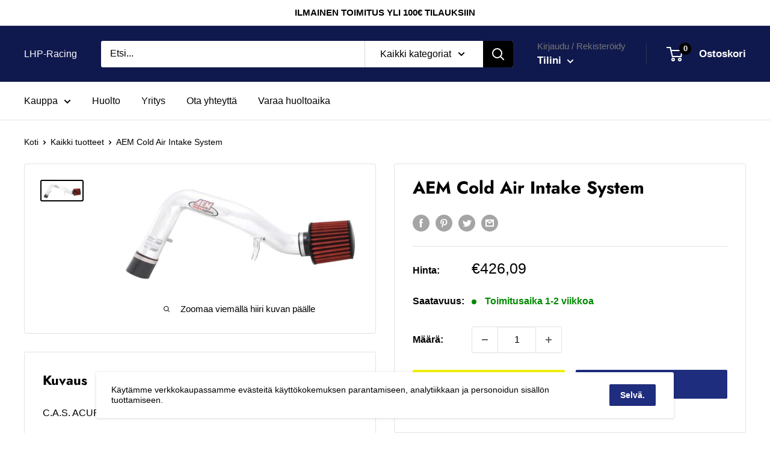

--- FILE ---
content_type: text/html; charset=utf-8
request_url: https://lhp-racing.com/products/aem-21-419p
body_size: 35269
content:


        
        
        
        
        
        <!doctype html>

<html class="no-js" lang="fi">
  <head><link href="//lhp-racing.com/cdn/shop/t/2/assets/tiny.content.min.css?v=21853800148939463861647516894" rel="stylesheet" type="text/css" media="all" />
    <!-- Global site tag (gtag.js) - Google Analytics -->
<script async src="https://www.googletagmanager.com/gtag/js?id=G-79ML5QPBG4"></script>
<script>
  window.dataLayer = window.dataLayer || [];
  function gtag(){dataLayer.push(arguments);}
  gtag('js', new Date());

  gtag('config', 'G-79ML5QPBG4');
</script>
    
    
    <meta charset="utf-8">
    <meta name="viewport" content="width=device-width, initial-scale=1.0, height=device-height, minimum-scale=1.0, maximum-scale=5.0">
    <meta name="theme-color" content="#000000"><title>AEM Cold Air Intake System
</title><meta name="description" content="C.A.S. ACURA TYPE-S CL 2001-2003 / TL 2002-2003"><link rel="canonical" href="https://lhp-racing.com/products/aem-21-419p"><link rel="preload" as="style" href="//lhp-racing.com/cdn/shop/t/2/assets/theme.css?v=54638749410076340481616068583">
    <link rel="preload" as="script" href="//lhp-racing.com/cdn/shop/t/2/assets/theme.min.js?v=164977014983380440891642698646">
    <link rel="preconnect" href="https://cdn.shopify.com">
    <link rel="preconnect" href="https://fonts.shopifycdn.com">
    <link rel="dns-prefetch" href="https://productreviews.shopifycdn.com">
    <link rel="dns-prefetch" href="https://ajax.googleapis.com">
    <link rel="dns-prefetch" href="https://maps.googleapis.com">
    <link rel="dns-prefetch" href="https://maps.gstatic.com">

    <meta property="og:type" content="product">
  <meta property="og:title" content="AEM Cold Air Intake System"><meta property="og:image" content="http://lhp-racing.com/cdn/shop/products/AEM-21-419P.jpg?v=1617429914">
    <meta property="og:image:secure_url" content="https://lhp-racing.com/cdn/shop/products/AEM-21-419P.jpg?v=1617429914">
    <meta property="og:image:width" content="1000">
    <meta property="og:image:height" content="435"><meta property="product:price:amount" content="426,09">
  <meta property="product:price:currency" content="EUR"><meta property="og:description" content="C.A.S. ACURA TYPE-S CL 2001-2003 / TL 2002-2003"><meta property="og:url" content="https://lhp-racing.com/products/aem-21-419p">
<meta property="og:site_name" content="LHP-Racing"><meta name="twitter:card" content="summary"><meta name="twitter:title" content="AEM Cold Air Intake System">
  <meta name="twitter:description" content="C.A.S. ACURA TYPE-S CL 2001-2003 / TL 2002-2003">
  <meta name="twitter:image" content="https://lhp-racing.com/cdn/shop/products/AEM-21-419P_600x600_crop_center.jpg?v=1617429914">
    <link rel="preload" href="//lhp-racing.com/cdn/fonts/jost/jost_n7.921dc18c13fa0b0c94c5e2517ffe06139c3615a3.woff2" as="font" type="font/woff2" crossorigin>
<link rel="preload" href="//lhp-racing.com/cdn/fonts/jost/jost_n4.d47a1b6347ce4a4c9f437608011273009d91f2b7.woff2" as="font" type="font/woff2" crossorigin>

<style>
  @font-face {
  font-family: Jost;
  font-weight: 700;
  font-style: normal;
  font-display: swap;
  src: url("//lhp-racing.com/cdn/fonts/jost/jost_n7.921dc18c13fa0b0c94c5e2517ffe06139c3615a3.woff2") format("woff2"),
       url("//lhp-racing.com/cdn/fonts/jost/jost_n7.cbfc16c98c1e195f46c536e775e4e959c5f2f22b.woff") format("woff");
}

  @font-face {
  font-family: Jost;
  font-weight: 400;
  font-style: normal;
  font-display: swap;
  src: url("//lhp-racing.com/cdn/fonts/jost/jost_n4.d47a1b6347ce4a4c9f437608011273009d91f2b7.woff2") format("woff2"),
       url("//lhp-racing.com/cdn/fonts/jost/jost_n4.791c46290e672b3f85c3d1c651ef2efa3819eadd.woff") format("woff");
}

@font-face {
  font-family: Jost;
  font-weight: 600;
  font-style: normal;
  font-display: swap;
  src: url("//lhp-racing.com/cdn/fonts/jost/jost_n6.ec1178db7a7515114a2d84e3dd680832b7af8b99.woff2") format("woff2"),
       url("//lhp-racing.com/cdn/fonts/jost/jost_n6.b1178bb6bdd3979fef38e103a3816f6980aeaff9.woff") format("woff");
}

@font-face {
  font-family: Jost;
  font-weight: 700;
  font-style: italic;
  font-display: swap;
  src: url("//lhp-racing.com/cdn/fonts/jost/jost_i7.d8201b854e41e19d7ed9b1a31fe4fe71deea6d3f.woff2") format("woff2"),
       url("//lhp-racing.com/cdn/fonts/jost/jost_i7.eae515c34e26b6c853efddc3fc0c552e0de63757.woff") format("woff");
}


  @font-face {
  font-family: Jost;
  font-weight: 700;
  font-style: normal;
  font-display: swap;
  src: url("//lhp-racing.com/cdn/fonts/jost/jost_n7.921dc18c13fa0b0c94c5e2517ffe06139c3615a3.woff2") format("woff2"),
       url("//lhp-racing.com/cdn/fonts/jost/jost_n7.cbfc16c98c1e195f46c536e775e4e959c5f2f22b.woff") format("woff");
}

  @font-face {
  font-family: Jost;
  font-weight: 400;
  font-style: italic;
  font-display: swap;
  src: url("//lhp-racing.com/cdn/fonts/jost/jost_i4.b690098389649750ada222b9763d55796c5283a5.woff2") format("woff2"),
       url("//lhp-racing.com/cdn/fonts/jost/jost_i4.fd766415a47e50b9e391ae7ec04e2ae25e7e28b0.woff") format("woff");
}

  @font-face {
  font-family: Jost;
  font-weight: 700;
  font-style: italic;
  font-display: swap;
  src: url("//lhp-racing.com/cdn/fonts/jost/jost_i7.d8201b854e41e19d7ed9b1a31fe4fe71deea6d3f.woff2") format("woff2"),
       url("//lhp-racing.com/cdn/fonts/jost/jost_i7.eae515c34e26b6c853efddc3fc0c552e0de63757.woff") format("woff");
}


  :root {
    --default-text-font-size : 15px;
    --base-text-font-size    : 16px;
    --heading-font-family    : Jost, sans-serif;
    --heading-font-weight    : 700;
    --heading-font-style     : normal;
    --text-font-family       : Jost, sans-serif;
    --text-font-weight       : 400;
    --text-font-style        : normal;
    --text-font-bolder-weight: 600;
    --text-link-decoration   : underline;

    --text-color               : #000000;
    --text-color-rgb           : 0, 0, 0;
    --heading-color            : #000000;
    --border-color             : #e1e3e4;
    --border-color-rgb         : 225, 227, 228;
    --form-border-color        : #d4d6d8;
    --accent-color             : #000000;
    --accent-color-rgb         : 0, 0, 0;
    --link-color               : #990000;
    --link-color-hover         : #4d0000;
    --background               : #ffffff;
    --secondary-background     : #ffffff;
    --secondary-background-rgb : 255, 255, 255;
    --accent-background        : rgba(0, 0, 0, 0.08);

    --input-background: #ffffff;

    --error-color       : #ff0000;
    --error-background  : rgba(255, 0, 0, 0.07);
    --success-color     : #00aa00;
    --success-background: rgba(0, 170, 0, 0.11);

    --primary-button-background      : #f5f20f;
    --primary-button-background-rgb  : 245, 242, 15;
    --primary-button-text-color      : #000000;
    --secondary-button-background    : #1e2d7d;
    --secondary-button-background-rgb: 30, 45, 125;
    --secondary-button-text-color    : #ffffff;

    --header-background      : #10194d;
    --header-text-color      : #ffffff;
    --header-light-text-color: #767676;
    --header-border-color    : rgba(118, 118, 118, 0.3);
    --header-accent-color    : #000000;

    --footer-background-color:    #f8f8f8;
    --footer-heading-text-color:  #000000;
    --footer-body-text-color:     #000000;
    --footer-body-text-color-rgb: 0, 0, 0;
    --footer-accent-color:        #f5f20f;
    --footer-accent-color-rgb:    245, 242, 15;
    --footer-border:              none;
    
    --flickity-arrow-color: #abb1b4;--product-on-sale-accent           : #ee0000;
    --product-on-sale-accent-rgb       : 238, 0, 0;
    --product-on-sale-color            : #ffffff;
    --product-in-stock-color           : #008a00;
    --product-low-stock-color          : #ee0000;
    --product-sold-out-color           : #8a9297;
    --product-custom-label-1-background: #008a00;
    --product-custom-label-1-color     : #ffffff;
    --product-custom-label-2-background: #00a500;
    --product-custom-label-2-color     : #ffffff;
    --product-review-star-color        : #ffbd00;

    --mobile-container-gutter : 20px;
    --desktop-container-gutter: 40px;
  }
</style>

<script>
  // IE11 does not have support for CSS variables, so we have to polyfill them
  if (!(((window || {}).CSS || {}).supports && window.CSS.supports('(--a: 0)'))) {
    const script = document.createElement('script');
    script.type = 'text/javascript';
    script.src = 'https://cdn.jsdelivr.net/npm/css-vars-ponyfill@2';
    script.onload = function() {
      cssVars({});
    };

    document.getElementsByTagName('head')[0].appendChild(script);
  }
</script>


    <script>window.performance && window.performance.mark && window.performance.mark('shopify.content_for_header.start');</script><meta name="google-site-verification" content="f27zMTgcH166ZLH6eNIApirDp8UO3-RXqufj4DB7JsM">
<meta id="shopify-digital-wallet" name="shopify-digital-wallet" content="/54216392893/digital_wallets/dialog">
<link rel="alternate" type="application/json+oembed" href="https://lhp-racing.com/products/aem-21-419p.oembed">
<script async="async" src="/checkouts/internal/preloads.js?locale=fi-FI"></script>
<script id="shopify-features" type="application/json">{"accessToken":"d2c261121cc9ad9499fbfbc95cfcb6ac","betas":["rich-media-storefront-analytics"],"domain":"lhp-racing.com","predictiveSearch":true,"shopId":54216392893,"locale":"fi"}</script>
<script>var Shopify = Shopify || {};
Shopify.shop = "lapinj.myshopify.com";
Shopify.locale = "fi";
Shopify.currency = {"active":"EUR","rate":"1.0"};
Shopify.country = "FI";
Shopify.theme = {"name":"Warehouse","id":121052004541,"schema_name":"Warehouse","schema_version":"1.17.0","theme_store_id":871,"role":"main"};
Shopify.theme.handle = "null";
Shopify.theme.style = {"id":null,"handle":null};
Shopify.cdnHost = "lhp-racing.com/cdn";
Shopify.routes = Shopify.routes || {};
Shopify.routes.root = "/";</script>
<script type="module">!function(o){(o.Shopify=o.Shopify||{}).modules=!0}(window);</script>
<script>!function(o){function n(){var o=[];function n(){o.push(Array.prototype.slice.apply(arguments))}return n.q=o,n}var t=o.Shopify=o.Shopify||{};t.loadFeatures=n(),t.autoloadFeatures=n()}(window);</script>
<script id="shop-js-analytics" type="application/json">{"pageType":"product"}</script>
<script defer="defer" async type="module" src="//lhp-racing.com/cdn/shopifycloud/shop-js/modules/v2/client.init-shop-cart-sync_B_tZ_GI0.fi.esm.js"></script>
<script defer="defer" async type="module" src="//lhp-racing.com/cdn/shopifycloud/shop-js/modules/v2/chunk.common_C1rTb_BF.esm.js"></script>
<script type="module">
  await import("//lhp-racing.com/cdn/shopifycloud/shop-js/modules/v2/client.init-shop-cart-sync_B_tZ_GI0.fi.esm.js");
await import("//lhp-racing.com/cdn/shopifycloud/shop-js/modules/v2/chunk.common_C1rTb_BF.esm.js");

  window.Shopify.SignInWithShop?.initShopCartSync?.({"fedCMEnabled":true,"windoidEnabled":true});

</script>
<script>(function() {
  var isLoaded = false;
  function asyncLoad() {
    if (isLoaded) return;
    isLoaded = true;
    var urls = ["https:\/\/cdn.shopify.com\/s\/files\/1\/0542\/1639\/2893\/t\/2\/assets\/globo.formbuilder.init.js?v=1619042174\u0026shop=lapinj.myshopify.com"];
    for (var i = 0; i < urls.length; i++) {
      var s = document.createElement('script');
      s.type = 'text/javascript';
      s.async = true;
      s.src = urls[i];
      var x = document.getElementsByTagName('script')[0];
      x.parentNode.insertBefore(s, x);
    }
  };
  if(window.attachEvent) {
    window.attachEvent('onload', asyncLoad);
  } else {
    window.addEventListener('load', asyncLoad, false);
  }
})();</script>
<script id="__st">var __st={"a":54216392893,"offset":7200,"reqid":"d4c5cab6-ed24-4350-b28d-18e0db209671-1768825646","pageurl":"lhp-racing.com\/products\/aem-21-419p","u":"048949d5ddbe","p":"product","rtyp":"product","rid":6626969551037};</script>
<script>window.ShopifyPaypalV4VisibilityTracking = true;</script>
<script id="captcha-bootstrap">!function(){'use strict';const t='contact',e='account',n='new_comment',o=[[t,t],['blogs',n],['comments',n],[t,'customer']],c=[[e,'customer_login'],[e,'guest_login'],[e,'recover_customer_password'],[e,'create_customer']],r=t=>t.map((([t,e])=>`form[action*='/${t}']:not([data-nocaptcha='true']) input[name='form_type'][value='${e}']`)).join(','),a=t=>()=>t?[...document.querySelectorAll(t)].map((t=>t.form)):[];function s(){const t=[...o],e=r(t);return a(e)}const i='password',u='form_key',d=['recaptcha-v3-token','g-recaptcha-response','h-captcha-response',i],f=()=>{try{return window.sessionStorage}catch{return}},m='__shopify_v',_=t=>t.elements[u];function p(t,e,n=!1){try{const o=window.sessionStorage,c=JSON.parse(o.getItem(e)),{data:r}=function(t){const{data:e,action:n}=t;return t[m]||n?{data:e,action:n}:{data:t,action:n}}(c);for(const[e,n]of Object.entries(r))t.elements[e]&&(t.elements[e].value=n);n&&o.removeItem(e)}catch(o){console.error('form repopulation failed',{error:o})}}const l='form_type',E='cptcha';function T(t){t.dataset[E]=!0}const w=window,h=w.document,L='Shopify',v='ce_forms',y='captcha';let A=!1;((t,e)=>{const n=(g='f06e6c50-85a8-45c8-87d0-21a2b65856fe',I='https://cdn.shopify.com/shopifycloud/storefront-forms-hcaptcha/ce_storefront_forms_captcha_hcaptcha.v1.5.2.iife.js',D={infoText:'hCaptchan suojaama',privacyText:'Tietosuoja',termsText:'Ehdot'},(t,e,n)=>{const o=w[L][v],c=o.bindForm;if(c)return c(t,g,e,D).then(n);var r;o.q.push([[t,g,e,D],n]),r=I,A||(h.body.append(Object.assign(h.createElement('script'),{id:'captcha-provider',async:!0,src:r})),A=!0)});var g,I,D;w[L]=w[L]||{},w[L][v]=w[L][v]||{},w[L][v].q=[],w[L][y]=w[L][y]||{},w[L][y].protect=function(t,e){n(t,void 0,e),T(t)},Object.freeze(w[L][y]),function(t,e,n,w,h,L){const[v,y,A,g]=function(t,e,n){const i=e?o:[],u=t?c:[],d=[...i,...u],f=r(d),m=r(i),_=r(d.filter((([t,e])=>n.includes(e))));return[a(f),a(m),a(_),s()]}(w,h,L),I=t=>{const e=t.target;return e instanceof HTMLFormElement?e:e&&e.form},D=t=>v().includes(t);t.addEventListener('submit',(t=>{const e=I(t);if(!e)return;const n=D(e)&&!e.dataset.hcaptchaBound&&!e.dataset.recaptchaBound,o=_(e),c=g().includes(e)&&(!o||!o.value);(n||c)&&t.preventDefault(),c&&!n&&(function(t){try{if(!f())return;!function(t){const e=f();if(!e)return;const n=_(t);if(!n)return;const o=n.value;o&&e.removeItem(o)}(t);const e=Array.from(Array(32),(()=>Math.random().toString(36)[2])).join('');!function(t,e){_(t)||t.append(Object.assign(document.createElement('input'),{type:'hidden',name:u})),t.elements[u].value=e}(t,e),function(t,e){const n=f();if(!n)return;const o=[...t.querySelectorAll(`input[type='${i}']`)].map((({name:t})=>t)),c=[...d,...o],r={};for(const[a,s]of new FormData(t).entries())c.includes(a)||(r[a]=s);n.setItem(e,JSON.stringify({[m]:1,action:t.action,data:r}))}(t,e)}catch(e){console.error('failed to persist form',e)}}(e),e.submit())}));const S=(t,e)=>{t&&!t.dataset[E]&&(n(t,e.some((e=>e===t))),T(t))};for(const o of['focusin','change'])t.addEventListener(o,(t=>{const e=I(t);D(e)&&S(e,y())}));const B=e.get('form_key'),M=e.get(l),P=B&&M;t.addEventListener('DOMContentLoaded',(()=>{const t=y();if(P)for(const e of t)e.elements[l].value===M&&p(e,B);[...new Set([...A(),...v().filter((t=>'true'===t.dataset.shopifyCaptcha))])].forEach((e=>S(e,t)))}))}(h,new URLSearchParams(w.location.search),n,t,e,['guest_login'])})(!0,!0)}();</script>
<script integrity="sha256-4kQ18oKyAcykRKYeNunJcIwy7WH5gtpwJnB7kiuLZ1E=" data-source-attribution="shopify.loadfeatures" defer="defer" src="//lhp-racing.com/cdn/shopifycloud/storefront/assets/storefront/load_feature-a0a9edcb.js" crossorigin="anonymous"></script>
<script data-source-attribution="shopify.dynamic_checkout.dynamic.init">var Shopify=Shopify||{};Shopify.PaymentButton=Shopify.PaymentButton||{isStorefrontPortableWallets:!0,init:function(){window.Shopify.PaymentButton.init=function(){};var t=document.createElement("script");t.src="https://lhp-racing.com/cdn/shopifycloud/portable-wallets/latest/portable-wallets.fi.js",t.type="module",document.head.appendChild(t)}};
</script>
<script data-source-attribution="shopify.dynamic_checkout.buyer_consent">
  function portableWalletsHideBuyerConsent(e){var t=document.getElementById("shopify-buyer-consent"),n=document.getElementById("shopify-subscription-policy-button");t&&n&&(t.classList.add("hidden"),t.setAttribute("aria-hidden","true"),n.removeEventListener("click",e))}function portableWalletsShowBuyerConsent(e){var t=document.getElementById("shopify-buyer-consent"),n=document.getElementById("shopify-subscription-policy-button");t&&n&&(t.classList.remove("hidden"),t.removeAttribute("aria-hidden"),n.addEventListener("click",e))}window.Shopify?.PaymentButton&&(window.Shopify.PaymentButton.hideBuyerConsent=portableWalletsHideBuyerConsent,window.Shopify.PaymentButton.showBuyerConsent=portableWalletsShowBuyerConsent);
</script>
<script>
  function portableWalletsCleanup(e){e&&e.src&&console.error("Failed to load portable wallets script "+e.src);var t=document.querySelectorAll("shopify-accelerated-checkout .shopify-payment-button__skeleton, shopify-accelerated-checkout-cart .wallet-cart-button__skeleton"),e=document.getElementById("shopify-buyer-consent");for(let e=0;e<t.length;e++)t[e].remove();e&&e.remove()}function portableWalletsNotLoadedAsModule(e){e instanceof ErrorEvent&&"string"==typeof e.message&&e.message.includes("import.meta")&&"string"==typeof e.filename&&e.filename.includes("portable-wallets")&&(window.removeEventListener("error",portableWalletsNotLoadedAsModule),window.Shopify.PaymentButton.failedToLoad=e,"loading"===document.readyState?document.addEventListener("DOMContentLoaded",window.Shopify.PaymentButton.init):window.Shopify.PaymentButton.init())}window.addEventListener("error",portableWalletsNotLoadedAsModule);
</script>

<script type="module" src="https://lhp-racing.com/cdn/shopifycloud/portable-wallets/latest/portable-wallets.fi.js" onError="portableWalletsCleanup(this)" crossorigin="anonymous"></script>
<script nomodule>
  document.addEventListener("DOMContentLoaded", portableWalletsCleanup);
</script>

<link id="shopify-accelerated-checkout-styles" rel="stylesheet" media="screen" href="https://lhp-racing.com/cdn/shopifycloud/portable-wallets/latest/accelerated-checkout-backwards-compat.css" crossorigin="anonymous">
<style id="shopify-accelerated-checkout-cart">
        #shopify-buyer-consent {
  margin-top: 1em;
  display: inline-block;
  width: 100%;
}

#shopify-buyer-consent.hidden {
  display: none;
}

#shopify-subscription-policy-button {
  background: none;
  border: none;
  padding: 0;
  text-decoration: underline;
  font-size: inherit;
  cursor: pointer;
}

#shopify-subscription-policy-button::before {
  box-shadow: none;
}

      </style>

<script>window.performance && window.performance.mark && window.performance.mark('shopify.content_for_header.end');</script>

    <link rel="stylesheet" href="//lhp-racing.com/cdn/shop/t/2/assets/theme.css?v=54638749410076340481616068583">
	<link rel="stylesheet" href="//lhp-racing.com/cdn/shop/t/2/assets/filterBar.css?v=72689161748830483001634748905">
    
    
  <script type="application/ld+json">
  {
    "@context": "http://schema.org",
    "@type": "Product",
    "offers": [{
          "@type": "Offer",
          "name": "Default Title",
          "availability":"https://schema.org/InStock",
          "price": 426.09,
          "priceCurrency": "EUR",
          "priceValidUntil": "2026-01-29","sku": "AEM-21-419P","url": "/products/aem-21-419p?variant=39510287810749"
        }
],
    "brand": {
      "name": "AEM"
    },
    "name": "AEM Cold Air Intake System",
    "description": "C.A.S. ACURA TYPE-S CL 2001-2003 \/ TL 2002-2003",
    "category": "AEM Cold Air Intake System",
    "url": "/products/aem-21-419p",
    "sku": "AEM-21-419P",
    "image": {
      "@type": "ImageObject",
      "url": "https://lhp-racing.com/cdn/shop/products/AEM-21-419P_1024x.jpg?v=1617429914",
      "image": "https://lhp-racing.com/cdn/shop/products/AEM-21-419P_1024x.jpg?v=1617429914",
      "name": "AEM Cold Air Intake System",
      "width": "1024",
      "height": "1024"
    }
  }
  </script>



  <script type="application/ld+json">
  {
    "@context": "http://schema.org",
    "@type": "BreadcrumbList",
  "itemListElement": [{
      "@type": "ListItem",
      "position": 1,
      "name": "Koti",
      "item": "https://lhp-racing.com"
    },{
          "@type": "ListItem",
          "position": 2,
          "name": "AEM Cold Air Intake System",
          "item": "https://lhp-racing.com/products/aem-21-419p"
        }]
  }
  </script>


    <script>
      // This allows to expose several variables to the global scope, to be used in scripts
      window.theme = {
        pageType: "product",
        cartCount: 0,
        moneyFormat: "€{{amount_with_comma_separator}}",
        moneyWithCurrencyFormat: "€{{amount_with_comma_separator}} EUR",
        showDiscount: true,
        discountMode: "saving",
        searchMode: "product",
        searchUnavailableProducts: "last",
        cartType: "drawer"
      };

      window.routes = {
        rootUrl: "\/",
        rootUrlWithoutSlash: '',
        cartUrl: "\/cart",
        cartAddUrl: "\/cart\/add",
        cartChangeUrl: "\/cart\/change",
        searchUrl: "\/search",
        productRecommendationsUrl: "\/recommendations\/products"
      };

      window.languages = {
        productRegularPrice: "Normaalihinta",
        productSalePrice: "Alennettu hinta",
        collectionOnSaleLabel: "Säästät {{savings}}",
        productFormUnavailable: "Ei saatavilla",
        productFormAddToCart: "Lisää ostoskoriin",
        productFormSoldOut: "Loppuunmyyty",
        productAdded: "Tuote on lisätty ostoskoriin",
        productAddedShort: "Lisätty!",
        shippingEstimatorNoResults: "Osoitteellesi ei löytynyt toimitustapa.",
        shippingEstimatorOneResult: "Osoitteellesi on yksi toimitushinta:",
        shippingEstimatorMultipleResults: "Osoitteellesi on {{count}} toimitushintaa:",
        shippingEstimatorErrors: "Täällä on joitakin virheitä:"
      };

      window.lazySizesConfig = {
        loadHidden: false,
        hFac: 0.8,
        expFactor: 3,
        customMedia: {
          '--phone': '(max-width: 640px)',
          '--tablet': '(min-width: 641px) and (max-width: 1023px)',
          '--lap': '(min-width: 1024px)'
        }
      };

      document.documentElement.className = document.documentElement.className.replace('no-js', 'js');
    </script><script src="//lhp-racing.com/cdn/shop/t/2/assets/theme.min.js?v=164977014983380440891642698646" defer></script>
    <script src="//lhp-racing.com/cdn/shop/t/2/assets/custom.js?v=90373254691674712701616068582" defer></script>
    
  
<script>
        (function () {
          window.onpageshow = function() {
            // We force re-freshing the cart content onpageshow, as most browsers will serve a cache copy when hitting the
            // back button, which cause staled data
            document.documentElement.dispatchEvent(new CustomEvent('cart:refresh', {
              bubbles: true,
              detail: {scrollToTop: false}
            }));
          };
        })();
      </script><script>
	var Globo = Globo || {};
    var globoFormbuilderRecaptchaInit = function(){};
    Globo.FormBuilder = Globo.FormBuilder || {};
    Globo.FormBuilder.url = "https://form.globosoftware.net";
    Globo.FormBuilder.shop = {
        settings : {
            reCaptcha : {
                siteKey : '',
                recaptchaType : 'v2',
                languageCode : 'fi'
            },
            hideWaterMark : false,
            encryptionFormId : false,
            copyright: `Powered by G: <a href="https://apps.shopify.com/form-builder-contact-form" target="_blank">Form Builder</a>`,
            scrollTop: true
        },
        pricing:{
            features:{
                fileUpload : 2,
                removeCopyright : false,
                bulkOrderForm: false,
                cartForm: false,
            }
        },
        configuration: {
            money_format:  "€{{amount_with_comma_separator}}"
        },
        encryption_form_id : false
    };
    Globo.FormBuilder.forms = [];

    
    Globo.FormBuilder.page = {
        title : document.title.replaceAll('"', "'"),
        href : window.location.href,
        type: "product"
    };
    
    Globo.FormBuilder.product= {
        title : `AEM Cold Air Intake System`,
        type : `AEM Cold Air Intake System`,
        vendor : `AEM`
    }
    
    Globo.FormBuilder.assetFormUrls = [];
            Globo.FormBuilder.assetFormUrls[41641] = "//lhp-racing.com/cdn/shop/t/2/assets/globo.formbuilder.data.41641.js?v=830190264109739531663923306";
            
</script>

<link rel="preload" href="//lhp-racing.com/cdn/shop/t/2/assets/globo.formbuilder.css?v=166746299458825452111659272966" as="style" onload="this.onload=null;this.rel='stylesheet'">
<noscript><link rel="stylesheet" href="//lhp-racing.com/cdn/shop/t/2/assets/globo.formbuilder.css?v=166746299458825452111659272966"></noscript>
<link rel="stylesheet" href="//lhp-racing.com/cdn/shop/t/2/assets/globo.formbuilder.css?v=166746299458825452111659272966">


<script>
    Globo.FormBuilder.__webpack_public_path__ = "//lhp-racing.com/cdn/shop/t/2/assets/"
</script>
<script src="//lhp-racing.com/cdn/shop/t/2/assets/globo.formbuilder.index.js?v=178134740690895076841659272972" defer></script>

<link href="https://monorail-edge.shopifysvc.com" rel="dns-prefetch">
<script>(function(){if ("sendBeacon" in navigator && "performance" in window) {try {var session_token_from_headers = performance.getEntriesByType('navigation')[0].serverTiming.find(x => x.name == '_s').description;} catch {var session_token_from_headers = undefined;}var session_cookie_matches = document.cookie.match(/_shopify_s=([^;]*)/);var session_token_from_cookie = session_cookie_matches && session_cookie_matches.length === 2 ? session_cookie_matches[1] : "";var session_token = session_token_from_headers || session_token_from_cookie || "";function handle_abandonment_event(e) {var entries = performance.getEntries().filter(function(entry) {return /monorail-edge.shopifysvc.com/.test(entry.name);});if (!window.abandonment_tracked && entries.length === 0) {window.abandonment_tracked = true;var currentMs = Date.now();var navigation_start = performance.timing.navigationStart;var payload = {shop_id: 54216392893,url: window.location.href,navigation_start,duration: currentMs - navigation_start,session_token,page_type: "product"};window.navigator.sendBeacon("https://monorail-edge.shopifysvc.com/v1/produce", JSON.stringify({schema_id: "online_store_buyer_site_abandonment/1.1",payload: payload,metadata: {event_created_at_ms: currentMs,event_sent_at_ms: currentMs}}));}}window.addEventListener('pagehide', handle_abandonment_event);}}());</script>
<script id="web-pixels-manager-setup">(function e(e,d,r,n,o){if(void 0===o&&(o={}),!Boolean(null===(a=null===(i=window.Shopify)||void 0===i?void 0:i.analytics)||void 0===a?void 0:a.replayQueue)){var i,a;window.Shopify=window.Shopify||{};var t=window.Shopify;t.analytics=t.analytics||{};var s=t.analytics;s.replayQueue=[],s.publish=function(e,d,r){return s.replayQueue.push([e,d,r]),!0};try{self.performance.mark("wpm:start")}catch(e){}var l=function(){var e={modern:/Edge?\/(1{2}[4-9]|1[2-9]\d|[2-9]\d{2}|\d{4,})\.\d+(\.\d+|)|Firefox\/(1{2}[4-9]|1[2-9]\d|[2-9]\d{2}|\d{4,})\.\d+(\.\d+|)|Chrom(ium|e)\/(9{2}|\d{3,})\.\d+(\.\d+|)|(Maci|X1{2}).+ Version\/(15\.\d+|(1[6-9]|[2-9]\d|\d{3,})\.\d+)([,.]\d+|)( \(\w+\)|)( Mobile\/\w+|) Safari\/|Chrome.+OPR\/(9{2}|\d{3,})\.\d+\.\d+|(CPU[ +]OS|iPhone[ +]OS|CPU[ +]iPhone|CPU IPhone OS|CPU iPad OS)[ +]+(15[._]\d+|(1[6-9]|[2-9]\d|\d{3,})[._]\d+)([._]\d+|)|Android:?[ /-](13[3-9]|1[4-9]\d|[2-9]\d{2}|\d{4,})(\.\d+|)(\.\d+|)|Android.+Firefox\/(13[5-9]|1[4-9]\d|[2-9]\d{2}|\d{4,})\.\d+(\.\d+|)|Android.+Chrom(ium|e)\/(13[3-9]|1[4-9]\d|[2-9]\d{2}|\d{4,})\.\d+(\.\d+|)|SamsungBrowser\/([2-9]\d|\d{3,})\.\d+/,legacy:/Edge?\/(1[6-9]|[2-9]\d|\d{3,})\.\d+(\.\d+|)|Firefox\/(5[4-9]|[6-9]\d|\d{3,})\.\d+(\.\d+|)|Chrom(ium|e)\/(5[1-9]|[6-9]\d|\d{3,})\.\d+(\.\d+|)([\d.]+$|.*Safari\/(?![\d.]+ Edge\/[\d.]+$))|(Maci|X1{2}).+ Version\/(10\.\d+|(1[1-9]|[2-9]\d|\d{3,})\.\d+)([,.]\d+|)( \(\w+\)|)( Mobile\/\w+|) Safari\/|Chrome.+OPR\/(3[89]|[4-9]\d|\d{3,})\.\d+\.\d+|(CPU[ +]OS|iPhone[ +]OS|CPU[ +]iPhone|CPU IPhone OS|CPU iPad OS)[ +]+(10[._]\d+|(1[1-9]|[2-9]\d|\d{3,})[._]\d+)([._]\d+|)|Android:?[ /-](13[3-9]|1[4-9]\d|[2-9]\d{2}|\d{4,})(\.\d+|)(\.\d+|)|Mobile Safari.+OPR\/([89]\d|\d{3,})\.\d+\.\d+|Android.+Firefox\/(13[5-9]|1[4-9]\d|[2-9]\d{2}|\d{4,})\.\d+(\.\d+|)|Android.+Chrom(ium|e)\/(13[3-9]|1[4-9]\d|[2-9]\d{2}|\d{4,})\.\d+(\.\d+|)|Android.+(UC? ?Browser|UCWEB|U3)[ /]?(15\.([5-9]|\d{2,})|(1[6-9]|[2-9]\d|\d{3,})\.\d+)\.\d+|SamsungBrowser\/(5\.\d+|([6-9]|\d{2,})\.\d+)|Android.+MQ{2}Browser\/(14(\.(9|\d{2,})|)|(1[5-9]|[2-9]\d|\d{3,})(\.\d+|))(\.\d+|)|K[Aa][Ii]OS\/(3\.\d+|([4-9]|\d{2,})\.\d+)(\.\d+|)/},d=e.modern,r=e.legacy,n=navigator.userAgent;return n.match(d)?"modern":n.match(r)?"legacy":"unknown"}(),u="modern"===l?"modern":"legacy",c=(null!=n?n:{modern:"",legacy:""})[u],f=function(e){return[e.baseUrl,"/wpm","/b",e.hashVersion,"modern"===e.buildTarget?"m":"l",".js"].join("")}({baseUrl:d,hashVersion:r,buildTarget:u}),m=function(e){var d=e.version,r=e.bundleTarget,n=e.surface,o=e.pageUrl,i=e.monorailEndpoint;return{emit:function(e){var a=e.status,t=e.errorMsg,s=(new Date).getTime(),l=JSON.stringify({metadata:{event_sent_at_ms:s},events:[{schema_id:"web_pixels_manager_load/3.1",payload:{version:d,bundle_target:r,page_url:o,status:a,surface:n,error_msg:t},metadata:{event_created_at_ms:s}}]});if(!i)return console&&console.warn&&console.warn("[Web Pixels Manager] No Monorail endpoint provided, skipping logging."),!1;try{return self.navigator.sendBeacon.bind(self.navigator)(i,l)}catch(e){}var u=new XMLHttpRequest;try{return u.open("POST",i,!0),u.setRequestHeader("Content-Type","text/plain"),u.send(l),!0}catch(e){return console&&console.warn&&console.warn("[Web Pixels Manager] Got an unhandled error while logging to Monorail."),!1}}}}({version:r,bundleTarget:l,surface:e.surface,pageUrl:self.location.href,monorailEndpoint:e.monorailEndpoint});try{o.browserTarget=l,function(e){var d=e.src,r=e.async,n=void 0===r||r,o=e.onload,i=e.onerror,a=e.sri,t=e.scriptDataAttributes,s=void 0===t?{}:t,l=document.createElement("script"),u=document.querySelector("head"),c=document.querySelector("body");if(l.async=n,l.src=d,a&&(l.integrity=a,l.crossOrigin="anonymous"),s)for(var f in s)if(Object.prototype.hasOwnProperty.call(s,f))try{l.dataset[f]=s[f]}catch(e){}if(o&&l.addEventListener("load",o),i&&l.addEventListener("error",i),u)u.appendChild(l);else{if(!c)throw new Error("Did not find a head or body element to append the script");c.appendChild(l)}}({src:f,async:!0,onload:function(){if(!function(){var e,d;return Boolean(null===(d=null===(e=window.Shopify)||void 0===e?void 0:e.analytics)||void 0===d?void 0:d.initialized)}()){var d=window.webPixelsManager.init(e)||void 0;if(d){var r=window.Shopify.analytics;r.replayQueue.forEach((function(e){var r=e[0],n=e[1],o=e[2];d.publishCustomEvent(r,n,o)})),r.replayQueue=[],r.publish=d.publishCustomEvent,r.visitor=d.visitor,r.initialized=!0}}},onerror:function(){return m.emit({status:"failed",errorMsg:"".concat(f," has failed to load")})},sri:function(e){var d=/^sha384-[A-Za-z0-9+/=]+$/;return"string"==typeof e&&d.test(e)}(c)?c:"",scriptDataAttributes:o}),m.emit({status:"loading"})}catch(e){m.emit({status:"failed",errorMsg:(null==e?void 0:e.message)||"Unknown error"})}}})({shopId: 54216392893,storefrontBaseUrl: "https://lhp-racing.com",extensionsBaseUrl: "https://extensions.shopifycdn.com/cdn/shopifycloud/web-pixels-manager",monorailEndpoint: "https://monorail-edge.shopifysvc.com/unstable/produce_batch",surface: "storefront-renderer",enabledBetaFlags: ["2dca8a86"],webPixelsConfigList: [{"id":"199033155","eventPayloadVersion":"v1","runtimeContext":"LAX","scriptVersion":"1","type":"CUSTOM","privacyPurposes":["ANALYTICS"],"name":"Google Analytics tag (migrated)"},{"id":"shopify-app-pixel","configuration":"{}","eventPayloadVersion":"v1","runtimeContext":"STRICT","scriptVersion":"0450","apiClientId":"shopify-pixel","type":"APP","privacyPurposes":["ANALYTICS","MARKETING"]},{"id":"shopify-custom-pixel","eventPayloadVersion":"v1","runtimeContext":"LAX","scriptVersion":"0450","apiClientId":"shopify-pixel","type":"CUSTOM","privacyPurposes":["ANALYTICS","MARKETING"]}],isMerchantRequest: false,initData: {"shop":{"name":"LHP-Racing","paymentSettings":{"currencyCode":"EUR"},"myshopifyDomain":"lapinj.myshopify.com","countryCode":"FI","storefrontUrl":"https:\/\/lhp-racing.com"},"customer":null,"cart":null,"checkout":null,"productVariants":[{"price":{"amount":426.09,"currencyCode":"EUR"},"product":{"title":"AEM Cold Air Intake System","vendor":"AEM","id":"6626969551037","untranslatedTitle":"AEM Cold Air Intake System","url":"\/products\/aem-21-419p","type":"AEM Cold Air Intake System"},"id":"39510287810749","image":{"src":"\/\/lhp-racing.com\/cdn\/shop\/products\/AEM-21-419P.jpg?v=1617429914"},"sku":"AEM-21-419P","title":"Default Title","untranslatedTitle":"Default Title"}],"purchasingCompany":null},},"https://lhp-racing.com/cdn","fcfee988w5aeb613cpc8e4bc33m6693e112",{"modern":"","legacy":""},{"shopId":"54216392893","storefrontBaseUrl":"https:\/\/lhp-racing.com","extensionBaseUrl":"https:\/\/extensions.shopifycdn.com\/cdn\/shopifycloud\/web-pixels-manager","surface":"storefront-renderer","enabledBetaFlags":"[\"2dca8a86\"]","isMerchantRequest":"false","hashVersion":"fcfee988w5aeb613cpc8e4bc33m6693e112","publish":"custom","events":"[[\"page_viewed\",{}],[\"product_viewed\",{\"productVariant\":{\"price\":{\"amount\":426.09,\"currencyCode\":\"EUR\"},\"product\":{\"title\":\"AEM Cold Air Intake System\",\"vendor\":\"AEM\",\"id\":\"6626969551037\",\"untranslatedTitle\":\"AEM Cold Air Intake System\",\"url\":\"\/products\/aem-21-419p\",\"type\":\"AEM Cold Air Intake System\"},\"id\":\"39510287810749\",\"image\":{\"src\":\"\/\/lhp-racing.com\/cdn\/shop\/products\/AEM-21-419P.jpg?v=1617429914\"},\"sku\":\"AEM-21-419P\",\"title\":\"Default Title\",\"untranslatedTitle\":\"Default Title\"}}]]"});</script><script>
  window.ShopifyAnalytics = window.ShopifyAnalytics || {};
  window.ShopifyAnalytics.meta = window.ShopifyAnalytics.meta || {};
  window.ShopifyAnalytics.meta.currency = 'EUR';
  var meta = {"product":{"id":6626969551037,"gid":"gid:\/\/shopify\/Product\/6626969551037","vendor":"AEM","type":"AEM Cold Air Intake System","handle":"aem-21-419p","variants":[{"id":39510287810749,"price":42609,"name":"AEM Cold Air Intake System","public_title":null,"sku":"AEM-21-419P"}],"remote":false},"page":{"pageType":"product","resourceType":"product","resourceId":6626969551037,"requestId":"d4c5cab6-ed24-4350-b28d-18e0db209671-1768825646"}};
  for (var attr in meta) {
    window.ShopifyAnalytics.meta[attr] = meta[attr];
  }
</script>
<script class="analytics">
  (function () {
    var customDocumentWrite = function(content) {
      var jquery = null;

      if (window.jQuery) {
        jquery = window.jQuery;
      } else if (window.Checkout && window.Checkout.$) {
        jquery = window.Checkout.$;
      }

      if (jquery) {
        jquery('body').append(content);
      }
    };

    var hasLoggedConversion = function(token) {
      if (token) {
        return document.cookie.indexOf('loggedConversion=' + token) !== -1;
      }
      return false;
    }

    var setCookieIfConversion = function(token) {
      if (token) {
        var twoMonthsFromNow = new Date(Date.now());
        twoMonthsFromNow.setMonth(twoMonthsFromNow.getMonth() + 2);

        document.cookie = 'loggedConversion=' + token + '; expires=' + twoMonthsFromNow;
      }
    }

    var trekkie = window.ShopifyAnalytics.lib = window.trekkie = window.trekkie || [];
    if (trekkie.integrations) {
      return;
    }
    trekkie.methods = [
      'identify',
      'page',
      'ready',
      'track',
      'trackForm',
      'trackLink'
    ];
    trekkie.factory = function(method) {
      return function() {
        var args = Array.prototype.slice.call(arguments);
        args.unshift(method);
        trekkie.push(args);
        return trekkie;
      };
    };
    for (var i = 0; i < trekkie.methods.length; i++) {
      var key = trekkie.methods[i];
      trekkie[key] = trekkie.factory(key);
    }
    trekkie.load = function(config) {
      trekkie.config = config || {};
      trekkie.config.initialDocumentCookie = document.cookie;
      var first = document.getElementsByTagName('script')[0];
      var script = document.createElement('script');
      script.type = 'text/javascript';
      script.onerror = function(e) {
        var scriptFallback = document.createElement('script');
        scriptFallback.type = 'text/javascript';
        scriptFallback.onerror = function(error) {
                var Monorail = {
      produce: function produce(monorailDomain, schemaId, payload) {
        var currentMs = new Date().getTime();
        var event = {
          schema_id: schemaId,
          payload: payload,
          metadata: {
            event_created_at_ms: currentMs,
            event_sent_at_ms: currentMs
          }
        };
        return Monorail.sendRequest("https://" + monorailDomain + "/v1/produce", JSON.stringify(event));
      },
      sendRequest: function sendRequest(endpointUrl, payload) {
        // Try the sendBeacon API
        if (window && window.navigator && typeof window.navigator.sendBeacon === 'function' && typeof window.Blob === 'function' && !Monorail.isIos12()) {
          var blobData = new window.Blob([payload], {
            type: 'text/plain'
          });

          if (window.navigator.sendBeacon(endpointUrl, blobData)) {
            return true;
          } // sendBeacon was not successful

        } // XHR beacon

        var xhr = new XMLHttpRequest();

        try {
          xhr.open('POST', endpointUrl);
          xhr.setRequestHeader('Content-Type', 'text/plain');
          xhr.send(payload);
        } catch (e) {
          console.log(e);
        }

        return false;
      },
      isIos12: function isIos12() {
        return window.navigator.userAgent.lastIndexOf('iPhone; CPU iPhone OS 12_') !== -1 || window.navigator.userAgent.lastIndexOf('iPad; CPU OS 12_') !== -1;
      }
    };
    Monorail.produce('monorail-edge.shopifysvc.com',
      'trekkie_storefront_load_errors/1.1',
      {shop_id: 54216392893,
      theme_id: 121052004541,
      app_name: "storefront",
      context_url: window.location.href,
      source_url: "//lhp-racing.com/cdn/s/trekkie.storefront.cd680fe47e6c39ca5d5df5f0a32d569bc48c0f27.min.js"});

        };
        scriptFallback.async = true;
        scriptFallback.src = '//lhp-racing.com/cdn/s/trekkie.storefront.cd680fe47e6c39ca5d5df5f0a32d569bc48c0f27.min.js';
        first.parentNode.insertBefore(scriptFallback, first);
      };
      script.async = true;
      script.src = '//lhp-racing.com/cdn/s/trekkie.storefront.cd680fe47e6c39ca5d5df5f0a32d569bc48c0f27.min.js';
      first.parentNode.insertBefore(script, first);
    };
    trekkie.load(
      {"Trekkie":{"appName":"storefront","development":false,"defaultAttributes":{"shopId":54216392893,"isMerchantRequest":null,"themeId":121052004541,"themeCityHash":"7406801168200682300","contentLanguage":"fi","currency":"EUR","eventMetadataId":"730d41c7-a362-447d-994d-cd7ec664c4ed"},"isServerSideCookieWritingEnabled":true,"monorailRegion":"shop_domain","enabledBetaFlags":["65f19447"]},"Session Attribution":{},"S2S":{"facebookCapiEnabled":false,"source":"trekkie-storefront-renderer","apiClientId":580111}}
    );

    var loaded = false;
    trekkie.ready(function() {
      if (loaded) return;
      loaded = true;

      window.ShopifyAnalytics.lib = window.trekkie;

      var originalDocumentWrite = document.write;
      document.write = customDocumentWrite;
      try { window.ShopifyAnalytics.merchantGoogleAnalytics.call(this); } catch(error) {};
      document.write = originalDocumentWrite;

      window.ShopifyAnalytics.lib.page(null,{"pageType":"product","resourceType":"product","resourceId":6626969551037,"requestId":"d4c5cab6-ed24-4350-b28d-18e0db209671-1768825646","shopifyEmitted":true});

      var match = window.location.pathname.match(/checkouts\/(.+)\/(thank_you|post_purchase)/)
      var token = match? match[1]: undefined;
      if (!hasLoggedConversion(token)) {
        setCookieIfConversion(token);
        window.ShopifyAnalytics.lib.track("Viewed Product",{"currency":"EUR","variantId":39510287810749,"productId":6626969551037,"productGid":"gid:\/\/shopify\/Product\/6626969551037","name":"AEM Cold Air Intake System","price":"426.09","sku":"AEM-21-419P","brand":"AEM","variant":null,"category":"AEM Cold Air Intake System","nonInteraction":true,"remote":false},undefined,undefined,{"shopifyEmitted":true});
      window.ShopifyAnalytics.lib.track("monorail:\/\/trekkie_storefront_viewed_product\/1.1",{"currency":"EUR","variantId":39510287810749,"productId":6626969551037,"productGid":"gid:\/\/shopify\/Product\/6626969551037","name":"AEM Cold Air Intake System","price":"426.09","sku":"AEM-21-419P","brand":"AEM","variant":null,"category":"AEM Cold Air Intake System","nonInteraction":true,"remote":false,"referer":"https:\/\/lhp-racing.com\/products\/aem-21-419p"});
      }
    });


        var eventsListenerScript = document.createElement('script');
        eventsListenerScript.async = true;
        eventsListenerScript.src = "//lhp-racing.com/cdn/shopifycloud/storefront/assets/shop_events_listener-3da45d37.js";
        document.getElementsByTagName('head')[0].appendChild(eventsListenerScript);

})();</script>
  <script>
  if (!window.ga || (window.ga && typeof window.ga !== 'function')) {
    window.ga = function ga() {
      (window.ga.q = window.ga.q || []).push(arguments);
      if (window.Shopify && window.Shopify.analytics && typeof window.Shopify.analytics.publish === 'function') {
        window.Shopify.analytics.publish("ga_stub_called", {}, {sendTo: "google_osp_migration"});
      }
      console.error("Shopify's Google Analytics stub called with:", Array.from(arguments), "\nSee https://help.shopify.com/manual/promoting-marketing/pixels/pixel-migration#google for more information.");
    };
    if (window.Shopify && window.Shopify.analytics && typeof window.Shopify.analytics.publish === 'function') {
      window.Shopify.analytics.publish("ga_stub_initialized", {}, {sendTo: "google_osp_migration"});
    }
  }
</script>
<script
  defer
  src="https://lhp-racing.com/cdn/shopifycloud/perf-kit/shopify-perf-kit-3.0.4.min.js"
  data-application="storefront-renderer"
  data-shop-id="54216392893"
  data-render-region="gcp-us-east1"
  data-page-type="product"
  data-theme-instance-id="121052004541"
  data-theme-name="Warehouse"
  data-theme-version="1.17.0"
  data-monorail-region="shop_domain"
  data-resource-timing-sampling-rate="10"
  data-shs="true"
  data-shs-beacon="true"
  data-shs-export-with-fetch="true"
  data-shs-logs-sample-rate="1"
  data-shs-beacon-endpoint="https://lhp-racing.com/api/collect"
></script>
</head>

  <body class="warehouse--v1 features--animate-zoom template-product " data-instant-intensity="viewport">
    <a href="#main" class="visually-hidden skip-to-content">Suoraan sisältöön</a>
    <span class="loading-bar"></span>

    <div id="shopify-section-announcement-bar" class="shopify-section"><section data-section-id="announcement-bar" data-section-type="announcement-bar" data-section-settings='{
    "showNewsletter": false
  }'><div class="announcement-bar">
      <div class="container">
        <div class="announcement-bar__inner"><p class="announcement-bar__content announcement-bar__content--center">ILMAINEN TOIMITUS YLI 100€ TILAUKSIIN</p></div>
      </div>
    </div>
  </section>

  <style>
    .announcement-bar {
      background: #ffffff;
      color: #000000;
    }
  </style>

  <script>document.documentElement.style.removeProperty('--announcement-bar-button-width');document.documentElement.style.setProperty('--announcement-bar-height', document.getElementById('shopify-section-announcement-bar').clientHeight + 'px');
  </script></div>
<div id="shopify-section-popups" class="shopify-section"><div data-section-id="popups" data-section-type="popups"></div>

</div>
<div id="shopify-section-header" class="shopify-section shopify-section__header"><section data-section-id="header" data-section-type="header" data-section-settings='{
  "navigationLayout": "inline",
  "desktopOpenTrigger": "hover",
  "useStickyHeader": true
}'>
  <header class="header header--inline " role="banner">
    <div class="container">
      <div class="header__inner"><nav class="header__mobile-nav hidden-lap-and-up">
            <button class="header__mobile-nav-toggle icon-state touch-area" data-action="toggle-menu" aria-expanded="false" aria-haspopup="true" aria-controls="mobile-menu" aria-label="Avaa valikko">
              <span class="icon-state__primary"><svg focusable="false" class="icon icon--hamburger-mobile" viewBox="0 0 20 16" role="presentation">
      <path d="M0 14h20v2H0v-2zM0 0h20v2H0V0zm0 7h20v2H0V7z" fill="currentColor" fill-rule="evenodd"></path>
    </svg></span>
              <span class="icon-state__secondary"><svg focusable="false" class="icon icon--close" viewBox="0 0 19 19" role="presentation">
      <path d="M9.1923882 8.39339828l7.7781745-7.7781746 1.4142136 1.41421357-7.7781746 7.77817459 7.7781746 7.77817456L16.9705627 19l-7.7781745-7.7781746L1.41421356 19 0 17.5857864l7.7781746-7.77817456L0 2.02943725 1.41421356.61522369 9.1923882 8.39339828z" fill="currentColor" fill-rule="evenodd"></path>
    </svg></span>
            </button><div id="mobile-menu" class="mobile-menu" aria-hidden="true"><svg focusable="false" class="icon icon--nav-triangle-borderless" viewBox="0 0 20 9" role="presentation">
      <path d="M.47108938 9c.2694725-.26871321.57077721-.56867841.90388257-.89986354C3.12384116 6.36134886 5.74788116 3.76338565 9.2467995.30653888c.4145057-.4095171 1.0844277-.40860098 1.4977971.00205122L19.4935156 9H.47108938z" fill="#ffffff"></path>
    </svg><div class="mobile-menu__inner">
    <div class="mobile-menu__panel">
      <div class="mobile-menu__section">
        <ul class="mobile-menu__nav" data-type="menu" role="list"><li class="mobile-menu__nav-item"><button class="mobile-menu__nav-link" data-type="menuitem" aria-haspopup="true" aria-expanded="false" aria-controls="mobile-panel-0" data-action="open-panel">Kauppa<svg focusable="false" class="icon icon--arrow-right" viewBox="0 0 8 12" role="presentation">
      <path stroke="currentColor" stroke-width="2" d="M2 2l4 4-4 4" fill="none" stroke-linecap="square"></path>
    </svg></button></li><li class="mobile-menu__nav-item"><a href="/pages/palvelut" class="mobile-menu__nav-link" data-type="menuitem">Huolto</a></li><li class="mobile-menu__nav-item"><a href="/pages/yritys" class="mobile-menu__nav-link" data-type="menuitem">Yritys</a></li><li class="mobile-menu__nav-item"><a href="/pages/ota-yhteytta" class="mobile-menu__nav-link" data-type="menuitem">Ota yhteyttä</a></li><li class="mobile-menu__nav-item"><a href="/pages/varaa-huoltoaika" class="mobile-menu__nav-link" data-type="menuitem">Varaa huoltoaika</a></li></ul>
      </div><div class="mobile-menu__section mobile-menu__section--loose">
          <p class="mobile-menu__section-title heading h5">Tarvitsetko apua?</p><div class="mobile-menu__help-wrapper"><svg focusable="false" class="icon icon--bi-phone" viewBox="0 0 24 24" role="presentation">
      <g stroke-width="2" fill="none" fill-rule="evenodd" stroke-linecap="square">
        <path d="M17 15l-3 3-8-8 3-3-5-5-3 3c0 9.941 8.059 18 18 18l3-3-5-5z" stroke="#000000"></path>
        <path d="M14 1c4.971 0 9 4.029 9 9m-9-5c2.761 0 5 2.239 5 5" stroke="#000000"></path>
      </g>
    </svg><span>Soita meille +358 19 610 480</span>
            </div><div class="mobile-menu__help-wrapper"><svg focusable="false" class="icon icon--bi-email" viewBox="0 0 22 22" role="presentation">
      <g fill="none" fill-rule="evenodd">
        <path stroke="#000000" d="M.916667 10.08333367l3.66666667-2.65833334v4.65849997zm20.1666667 0L17.416667 7.42500033v4.65849997z"></path>
        <path stroke="#000000" stroke-width="2" d="M4.58333367 7.42500033L.916667 10.08333367V21.0833337h20.1666667V10.08333367L17.416667 7.42500033"></path>
        <path stroke="#000000" stroke-width="2" d="M4.58333367 12.1000003V.916667H17.416667v11.1833333m-16.5-2.01666663L21.0833337 21.0833337m0-11.00000003L11.0000003 15.5833337"></path>
        <path d="M8.25000033 5.50000033h5.49999997M8.25000033 9.166667h5.49999997" stroke="#000000" stroke-width="2" stroke-linecap="square"></path>
      </g>
    </svg><a href="mailto:info@lhp-racing.com">info@lhp-racing.com</a>
            </div></div><div class="mobile-menu__section mobile-menu__section--loose">
          <p class="mobile-menu__section-title heading h5">Seuraa meitä</p><ul class="social-media__item-list social-media__item-list--stack list--unstyled" role="list">
    <li class="social-media__item social-media__item--facebook">
      <a href="https://www.facebook.com/lhpracing" target="_blank" rel="noopener" aria-label="Seuraa meitä Facebook"><svg focusable="false" class="icon icon--facebook" viewBox="0 0 30 30">
      <path d="M15 30C6.71572875 30 0 23.2842712 0 15 0 6.71572875 6.71572875 0 15 0c8.2842712 0 15 6.71572875 15 15 0 8.2842712-6.7157288 15-15 15zm3.2142857-17.1429611h-2.1428678v-2.1425646c0-.5852979.8203285-1.07160109 1.0714928-1.07160109h1.071375v-2.1428925h-2.1428678c-2.3564786 0-3.2142536 1.98610393-3.2142536 3.21449359v2.1425646h-1.0714822l.0032143 2.1528011 1.0682679-.0099086v7.499969h3.2142536v-7.499969h2.1428678v-2.1428925z" fill="currentColor" fill-rule="evenodd"></path>
    </svg>Facebook</a>
    </li>

    
<li class="social-media__item social-media__item--instagram">
      <a href="https://www.instagram.com/lhpracing/" target="_blank" rel="noopener" aria-label="Seuraa meitä Instagram"><svg focusable="false" class="icon icon--instagram" role="presentation" viewBox="0 0 30 30">
      <path d="M15 30C6.71572875 30 0 23.2842712 0 15 0 6.71572875 6.71572875 0 15 0c8.2842712 0 15 6.71572875 15 15 0 8.2842712-6.7157288 15-15 15zm.0000159-23.03571429c-2.1823849 0-2.4560363.00925037-3.3131306.0483571-.8553081.03901103-1.4394529.17486384-1.9505835.37352345-.52841925.20532625-.9765517.48009406-1.42331254.926823-.44672894.44676084-.72149675.89489329-.926823 1.42331254-.19865961.5111306-.33451242 1.0952754-.37352345 1.9505835-.03910673.8570943-.0483571 1.1307457-.0483571 3.3131306 0 2.1823531.00925037 2.4560045.0483571 3.3130988.03901103.8553081.17486384 1.4394529.37352345 1.9505835.20532625.5284193.48009406.9765517.926823 1.4233125.44676084.446729.89489329.7214968 1.42331254.9268549.5111306.1986278 1.0952754.3344806 1.9505835.3734916.8570943.0391067 1.1307457.0483571 3.3131306.0483571 2.1823531 0 2.4560045-.0092504 3.3130988-.0483571.8553081-.039011 1.4394529-.1748638 1.9505835-.3734916.5284193-.2053581.9765517-.4801259 1.4233125-.9268549.446729-.4467608.7214968-.8948932.9268549-1.4233125.1986278-.5111306.3344806-1.0952754.3734916-1.9505835.0391067-.8570943.0483571-1.1307457.0483571-3.3130988 0-2.1823849-.0092504-2.4560363-.0483571-3.3131306-.039011-.8553081-.1748638-1.4394529-.3734916-1.9505835-.2053581-.52841925-.4801259-.9765517-.9268549-1.42331254-.4467608-.44672894-.8948932-.72149675-1.4233125-.926823-.5111306-.19865961-1.0952754-.33451242-1.9505835-.37352345-.8570943-.03910673-1.1307457-.0483571-3.3130988-.0483571zm0 1.44787387c2.1456068 0 2.3997686.00819774 3.2471022.04685789.7834742.03572556 1.2089592.1666342 1.4921162.27668167.3750864.14577303.6427729.31990322.9239522.60111439.2812111.28117926.4553413.54886575.6011144.92395217.1100474.283157.2409561.708642.2766816 1.4921162.0386602.8473336.0468579 1.1014954.0468579 3.247134 0 2.1456068-.0081977 2.3997686-.0468579 3.2471022-.0357255.7834742-.1666342 1.2089592-.2766816 1.4921162-.1457731.3750864-.3199033.6427729-.6011144.9239522-.2811793.2812111-.5488658.4553413-.9239522.6011144-.283157.1100474-.708642.2409561-1.4921162.2766816-.847206.0386602-1.1013359.0468579-3.2471022.0468579-2.1457981 0-2.3998961-.0081977-3.247134-.0468579-.7834742-.0357255-1.2089592-.1666342-1.4921162-.2766816-.37508642-.1457731-.64277291-.3199033-.92395217-.6011144-.28117927-.2811793-.45534136-.5488658-.60111439-.9239522-.11004747-.283157-.24095611-.708642-.27668167-1.4921162-.03866015-.8473336-.04685789-1.1014954-.04685789-3.2471022 0-2.1456386.00819774-2.3998004.04685789-3.247134.03572556-.7834742.1666342-1.2089592.27668167-1.4921162.14577303-.37508642.31990322-.64277291.60111439-.92395217.28117926-.28121117.54886575-.45534136.92395217-.60111439.283157-.11004747.708642-.24095611 1.4921162-.27668167.8473336-.03866015 1.1014954-.04685789 3.247134-.04685789zm0 9.26641182c-1.479357 0-2.6785873-1.1992303-2.6785873-2.6785555 0-1.479357 1.1992303-2.6785873 2.6785873-2.6785873 1.4793252 0 2.6785555 1.1992303 2.6785555 2.6785873 0 1.4793252-1.1992303 2.6785555-2.6785555 2.6785555zm0-6.8050167c-2.2790034 0-4.1264612 1.8474578-4.1264612 4.1264612 0 2.2789716 1.8474578 4.1264294 4.1264612 4.1264294 2.2789716 0 4.1264294-1.8474578 4.1264294-4.1264294 0-2.2790034-1.8474578-4.1264612-4.1264294-4.1264612zm5.2537621-.1630297c0-.532566-.431737-.96430298-.964303-.96430298-.532534 0-.964271.43173698-.964271.96430298 0 .5325659.431737.964271.964271.964271.532566 0 .964303-.4317051.964303-.964271z" fill="currentColor" fill-rule="evenodd"></path>
    </svg>Instagram</a>
    </li>

    

  </ul></div></div><div id="mobile-panel-0" class="mobile-menu__panel is-nested">
          <div class="mobile-menu__section is-sticky">
            <button class="mobile-menu__back-button" data-action="close-panel"><svg focusable="false" class="icon icon--arrow-left" viewBox="0 0 8 12" role="presentation">
      <path stroke="currentColor" stroke-width="2" d="M6 10L2 6l4-4" fill="none" stroke-linecap="square"></path>
    </svg> Takaisin</button>
          </div>

          <div class="mobile-menu__section"><div class="mobile-menu__nav-list"><div class="mobile-menu__nav-list-item"><button class="mobile-menu__nav-list-toggle text--strong" aria-controls="mobile-list-0" aria-expanded="false" data-action="toggle-collapsible" data-close-siblings="false">Alusta<svg focusable="false" class="icon icon--arrow-bottom" viewBox="0 0 12 8" role="presentation">
      <path stroke="currentColor" stroke-width="2" d="M10 2L6 6 2 2" fill="none" stroke-linecap="square"></path>
    </svg>
                      </button>

                      <div id="mobile-list-0" class="mobile-menu__nav-collapsible">
                        <div class="mobile-menu__nav-collapsible-content">
                          <ul class="mobile-menu__nav" data-type="menu" role="list"><li class="mobile-menu__nav-item">
                                <a href="/collections/madallussarjat" class="mobile-menu__nav-link" data-type="menuitem">Madallussarjat</a>
                              </li><li class="mobile-menu__nav-item">
                                <a href="/collections/korotussarjat" class="mobile-menu__nav-link" data-type="menuitem">Korotussarjat</a>
                              </li><li class="mobile-menu__nav-item">
                                <a href="/collections/eibach-ers-kilpajouset" class="mobile-menu__nav-link" data-type="menuitem">Eibach ERS kilpajouset</a>
                              </li><li class="mobile-menu__nav-item">
                                <a href="/collections/deimann" class="mobile-menu__nav-link" data-type="menuitem">Deimann alustasarjat</a>
                              </li><li class="mobile-menu__nav-item">
                                <a href="/collections/vakiokorvausjouset" class="mobile-menu__nav-link" data-type="menuitem">Vakiokorvausjouset</a>
                              </li></ul>
                        </div>
                      </div></div><div class="mobile-menu__nav-list-item"><button class="mobile-menu__nav-list-toggle text--strong" aria-controls="mobile-list-1" aria-expanded="false" data-action="toggle-collapsible" data-close-siblings="false">Kilpaosat<svg focusable="false" class="icon icon--arrow-bottom" viewBox="0 0 12 8" role="presentation">
      <path stroke="currentColor" stroke-width="2" d="M10 2L6 6 2 2" fill="none" stroke-linecap="square"></path>
    </svg>
                      </button>

                      <div id="mobile-list-1" class="mobile-menu__nav-collapsible">
                        <div class="mobile-menu__nav-collapsible-content">
                          <ul class="mobile-menu__nav" data-type="menu" role="list"><li class="mobile-menu__nav-item">
                                <a href="/collections/alusta-1" class="mobile-menu__nav-link" data-type="menuitem">Alusta</a>
                              </li><li class="mobile-menu__nav-item">
                                <a href="/collections/korin-osat" class="mobile-menu__nav-link" data-type="menuitem">Korin osat</a>
                              </li><li class="mobile-menu__nav-item">
                                <a href="/collections/moottorin-osat" class="mobile-menu__nav-link" data-type="menuitem">Moottorin osat</a>
                              </li><li class="mobile-menu__nav-item">
                                <a href="/collections/ohjaus" class="mobile-menu__nav-link" data-type="menuitem">Ohjaus</a>
                              </li><li class="mobile-menu__nav-item">
                                <a href="/collections/reiger-suspension" class="mobile-menu__nav-link" data-type="menuitem">Reiger Suspension</a>
                              </li><li class="mobile-menu__nav-item">
                                <a href="/collections/voimansiirto" class="mobile-menu__nav-link" data-type="menuitem">Voimansiirto</a>
                              </li></ul>
                        </div>
                      </div></div><div class="mobile-menu__nav-list-item"><button class="mobile-menu__nav-list-toggle text--strong" aria-controls="mobile-list-2" aria-expanded="false" data-action="toggle-collapsible" data-close-siblings="false">Renkaat<svg focusable="false" class="icon icon--arrow-bottom" viewBox="0 0 12 8" role="presentation">
      <path stroke="currentColor" stroke-width="2" d="M10 2L6 6 2 2" fill="none" stroke-linecap="square"></path>
    </svg>
                      </button>

                      <div id="mobile-list-2" class="mobile-menu__nav-collapsible">
                        <div class="mobile-menu__nav-collapsible-content">
                          <ul class="mobile-menu__nav" data-type="menu" role="list"><li class="mobile-menu__nav-item">
                                <a href="/pages/autonrenkaat-kadulle" class="mobile-menu__nav-link" data-type="menuitem">Autonrenkaat kadulle - Talvi tarjous.</a>
                              </li><li class="mobile-menu__nav-item">
                                <a href="/collections/ratarenkaat" class="mobile-menu__nav-link" data-type="menuitem">Autonrenkaat radalle</a>
                              </li><li class="mobile-menu__nav-item">
                                <a href="/collections/ralli-sorarenkaat" class="mobile-menu__nav-link" data-type="menuitem">Ralli sorarenkaat</a>
                              </li><li class="mobile-menu__nav-item">
                                <a href="/collections/ralli-asvalttirenkaat" class="mobile-menu__nav-link" data-type="menuitem">Ralli asvalttirenkaat</a>
                              </li><li class="mobile-menu__nav-item">
                                <a href="/collections/talvirenkaat" class="mobile-menu__nav-link" data-type="menuitem">Ralli talvirenkaat</a>
                              </li><li class="mobile-menu__nav-item">
                                <a href="/collections/moottoripyorien-kilparenkaat" class="mobile-menu__nav-link" data-type="menuitem">Moottoripyörien kilparenkaat</a>
                              </li><li class="mobile-menu__nav-item">
                                <a href="/collections/historic-renkaat" class="mobile-menu__nav-link" data-type="menuitem">Historic renkaat</a>
                              </li></ul>
                        </div>
                      </div></div><div class="mobile-menu__nav-list-item"><button class="mobile-menu__nav-list-toggle text--strong" aria-controls="mobile-list-3" aria-expanded="false" data-action="toggle-collapsible" data-close-siblings="false">Vanteet<svg focusable="false" class="icon icon--arrow-bottom" viewBox="0 0 12 8" role="presentation">
      <path stroke="currentColor" stroke-width="2" d="M10 2L6 6 2 2" fill="none" stroke-linecap="square"></path>
    </svg>
                      </button>

                      <div id="mobile-list-3" class="mobile-menu__nav-collapsible">
                        <div class="mobile-menu__nav-collapsible-content">
                          <ul class="mobile-menu__nav" data-type="menu" role="list"><li class="mobile-menu__nav-item">
                                <a href="/collections/katuvanteet" class="mobile-menu__nav-link" data-type="menuitem">Katuvanteet</a>
                              </li><li class="mobile-menu__nav-item">
                                <a href="/collections/kilpavanteet" class="mobile-menu__nav-link" data-type="menuitem">Kilpavanteet</a>
                              </li></ul>
                        </div>
                      </div></div><div class="mobile-menu__nav-list-item"><button class="mobile-menu__nav-list-toggle text--strong" aria-controls="mobile-list-4" aria-expanded="false" data-action="toggle-collapsible" data-close-siblings="false">Suodattimet & suodatintarvikkeet<svg focusable="false" class="icon icon--arrow-bottom" viewBox="0 0 12 8" role="presentation">
      <path stroke="currentColor" stroke-width="2" d="M10 2L6 6 2 2" fill="none" stroke-linecap="square"></path>
    </svg>
                      </button>

                      <div id="mobile-list-4" class="mobile-menu__nav-collapsible">
                        <div class="mobile-menu__nav-collapsible-content">
                          <ul class="mobile-menu__nav" data-type="menu" role="list"><li class="mobile-menu__nav-item">
                                <a href="/collections/intake-kitit" class="mobile-menu__nav-link" data-type="menuitem">Intake kitit</a>
                              </li><li class="mobile-menu__nav-item">
                                <a href="/collections/oljysuodattimet" class="mobile-menu__nav-link" data-type="menuitem">Öljysuodattimet</a>
                              </li><li class="mobile-menu__nav-item">
                                <a href="/collections/vakio-korvaussuodattimet" class="mobile-menu__nav-link" data-type="menuitem">Vakio korvaussuodattimet</a>
                              </li><li class="mobile-menu__nav-item">
                                <a href="/collections/yleissuodattimet" class="mobile-menu__nav-link" data-type="menuitem">Yleissuodattimet</a>
                              </li></ul>
                        </div>
                      </div></div><div class="mobile-menu__nav-list-item"><button class="mobile-menu__nav-list-toggle text--strong" aria-controls="mobile-list-5" aria-expanded="false" data-action="toggle-collapsible" data-close-siblings="false">Sähköosat<svg focusable="false" class="icon icon--arrow-bottom" viewBox="0 0 12 8" role="presentation">
      <path stroke="currentColor" stroke-width="2" d="M10 2L6 6 2 2" fill="none" stroke-linecap="square"></path>
    </svg>
                      </button>

                      <div id="mobile-list-5" class="mobile-menu__nav-collapsible">
                        <div class="mobile-menu__nav-collapsible-content">
                          <ul class="mobile-menu__nav" data-type="menu" role="list"><li class="mobile-menu__nav-item">
                                <a href="/collections/akut" class="mobile-menu__nav-link" data-type="menuitem">Akut</a>
                              </li></ul>
                        </div>
                      </div></div><div class="mobile-menu__nav-list-item"><button class="mobile-menu__nav-list-toggle text--strong" aria-controls="mobile-list-6" aria-expanded="false" data-action="toggle-collapsible" data-close-siblings="false">Muut<svg focusable="false" class="icon icon--arrow-bottom" viewBox="0 0 12 8" role="presentation">
      <path stroke="currentColor" stroke-width="2" d="M10 2L6 6 2 2" fill="none" stroke-linecap="square"></path>
    </svg>
                      </button>

                      <div id="mobile-list-6" class="mobile-menu__nav-collapsible">
                        <div class="mobile-menu__nav-collapsible-content">
                          <ul class="mobile-menu__nav" data-type="menu" role="list"><li class="mobile-menu__nav-item">
                                <a href="/collections/voiteluaineet" class="mobile-menu__nav-link" data-type="menuitem">Voiteluaineet</a>
                              </li><li class="mobile-menu__nav-item">
                                <a href="/search" class="mobile-menu__nav-link" data-type="menuitem">Käytetyt osat</a>
                              </li></ul>
                        </div>
                      </div></div></div></div>
        </div><div id="mobile-panel-0-0" class="mobile-menu__panel is-nested">
                <div class="mobile-menu__section is-sticky">
                  <button class="mobile-menu__back-button" data-action="close-panel"><svg focusable="false" class="icon icon--arrow-left" viewBox="0 0 8 12" role="presentation">
      <path stroke="currentColor" stroke-width="2" d="M6 10L2 6l4-4" fill="none" stroke-linecap="square"></path>
    </svg> Takaisin</button>
                </div>

                <div class="mobile-menu__section">
                  <ul class="mobile-menu__nav" data-type="menu" role="list">
                    <li class="mobile-menu__nav-item">
                      <a href="/collections/alusta" class="mobile-menu__nav-link text--strong">Alusta</a>
                    </li><li class="mobile-menu__nav-item">
                        <a href="/collections/madallussarjat" class="mobile-menu__nav-link" data-type="menuitem">Madallussarjat</a>
                      </li><li class="mobile-menu__nav-item">
                        <a href="/collections/korotussarjat" class="mobile-menu__nav-link" data-type="menuitem">Korotussarjat</a>
                      </li><li class="mobile-menu__nav-item">
                        <a href="/collections/eibach-ers-kilpajouset" class="mobile-menu__nav-link" data-type="menuitem">Eibach ERS kilpajouset</a>
                      </li><li class="mobile-menu__nav-item">
                        <a href="/collections/deimann" class="mobile-menu__nav-link" data-type="menuitem">Deimann alustasarjat</a>
                      </li><li class="mobile-menu__nav-item">
                        <a href="/collections/vakiokorvausjouset" class="mobile-menu__nav-link" data-type="menuitem">Vakiokorvausjouset</a>
                      </li></ul>
                </div>
              </div><div id="mobile-panel-0-1" class="mobile-menu__panel is-nested">
                <div class="mobile-menu__section is-sticky">
                  <button class="mobile-menu__back-button" data-action="close-panel"><svg focusable="false" class="icon icon--arrow-left" viewBox="0 0 8 12" role="presentation">
      <path stroke="currentColor" stroke-width="2" d="M6 10L2 6l4-4" fill="none" stroke-linecap="square"></path>
    </svg> Takaisin</button>
                </div>

                <div class="mobile-menu__section">
                  <ul class="mobile-menu__nav" data-type="menu" role="list">
                    <li class="mobile-menu__nav-item">
                      <a href="/collections/kilpaosat" class="mobile-menu__nav-link text--strong">Kilpaosat</a>
                    </li><li class="mobile-menu__nav-item">
                        <a href="/collections/alusta-1" class="mobile-menu__nav-link" data-type="menuitem">Alusta</a>
                      </li><li class="mobile-menu__nav-item">
                        <a href="/collections/korin-osat" class="mobile-menu__nav-link" data-type="menuitem">Korin osat</a>
                      </li><li class="mobile-menu__nav-item">
                        <a href="/collections/moottorin-osat" class="mobile-menu__nav-link" data-type="menuitem">Moottorin osat</a>
                      </li><li class="mobile-menu__nav-item">
                        <a href="/collections/ohjaus" class="mobile-menu__nav-link" data-type="menuitem">Ohjaus</a>
                      </li><li class="mobile-menu__nav-item">
                        <a href="/collections/reiger-suspension" class="mobile-menu__nav-link" data-type="menuitem">Reiger Suspension</a>
                      </li><li class="mobile-menu__nav-item">
                        <a href="/collections/voimansiirto" class="mobile-menu__nav-link" data-type="menuitem">Voimansiirto</a>
                      </li></ul>
                </div>
              </div><div id="mobile-panel-0-2" class="mobile-menu__panel is-nested">
                <div class="mobile-menu__section is-sticky">
                  <button class="mobile-menu__back-button" data-action="close-panel"><svg focusable="false" class="icon icon--arrow-left" viewBox="0 0 8 12" role="presentation">
      <path stroke="currentColor" stroke-width="2" d="M6 10L2 6l4-4" fill="none" stroke-linecap="square"></path>
    </svg> Takaisin</button>
                </div>

                <div class="mobile-menu__section">
                  <ul class="mobile-menu__nav" data-type="menu" role="list">
                    <li class="mobile-menu__nav-item">
                      <a href="/collections/renkaat" class="mobile-menu__nav-link text--strong">Renkaat</a>
                    </li><li class="mobile-menu__nav-item">
                        <a href="/pages/autonrenkaat-kadulle" class="mobile-menu__nav-link" data-type="menuitem">Autonrenkaat kadulle - Talvi tarjous.</a>
                      </li><li class="mobile-menu__nav-item">
                        <a href="/collections/ratarenkaat" class="mobile-menu__nav-link" data-type="menuitem">Autonrenkaat radalle</a>
                      </li><li class="mobile-menu__nav-item">
                        <a href="/collections/ralli-sorarenkaat" class="mobile-menu__nav-link" data-type="menuitem">Ralli sorarenkaat</a>
                      </li><li class="mobile-menu__nav-item">
                        <a href="/collections/ralli-asvalttirenkaat" class="mobile-menu__nav-link" data-type="menuitem">Ralli asvalttirenkaat</a>
                      </li><li class="mobile-menu__nav-item">
                        <a href="/collections/talvirenkaat" class="mobile-menu__nav-link" data-type="menuitem">Ralli talvirenkaat</a>
                      </li><li class="mobile-menu__nav-item">
                        <a href="/collections/moottoripyorien-kilparenkaat" class="mobile-menu__nav-link" data-type="menuitem">Moottoripyörien kilparenkaat</a>
                      </li><li class="mobile-menu__nav-item">
                        <a href="/collections/historic-renkaat" class="mobile-menu__nav-link" data-type="menuitem">Historic renkaat</a>
                      </li></ul>
                </div>
              </div><div id="mobile-panel-0-3" class="mobile-menu__panel is-nested">
                <div class="mobile-menu__section is-sticky">
                  <button class="mobile-menu__back-button" data-action="close-panel"><svg focusable="false" class="icon icon--arrow-left" viewBox="0 0 8 12" role="presentation">
      <path stroke="currentColor" stroke-width="2" d="M6 10L2 6l4-4" fill="none" stroke-linecap="square"></path>
    </svg> Takaisin</button>
                </div>

                <div class="mobile-menu__section">
                  <ul class="mobile-menu__nav" data-type="menu" role="list">
                    <li class="mobile-menu__nav-item">
                      <a href="/collections/vanteet" class="mobile-menu__nav-link text--strong">Vanteet</a>
                    </li><li class="mobile-menu__nav-item">
                        <a href="/collections/katuvanteet" class="mobile-menu__nav-link" data-type="menuitem">Katuvanteet</a>
                      </li><li class="mobile-menu__nav-item">
                        <a href="/collections/kilpavanteet" class="mobile-menu__nav-link" data-type="menuitem">Kilpavanteet</a>
                      </li></ul>
                </div>
              </div><div id="mobile-panel-0-4" class="mobile-menu__panel is-nested">
                <div class="mobile-menu__section is-sticky">
                  <button class="mobile-menu__back-button" data-action="close-panel"><svg focusable="false" class="icon icon--arrow-left" viewBox="0 0 8 12" role="presentation">
      <path stroke="currentColor" stroke-width="2" d="M6 10L2 6l4-4" fill="none" stroke-linecap="square"></path>
    </svg> Takaisin</button>
                </div>

                <div class="mobile-menu__section">
                  <ul class="mobile-menu__nav" data-type="menu" role="list">
                    <li class="mobile-menu__nav-item">
                      <a href="/collections/suodattimet-suodatintarvikkeet" class="mobile-menu__nav-link text--strong">Suodattimet & suodatintarvikkeet</a>
                    </li><li class="mobile-menu__nav-item">
                        <a href="/collections/intake-kitit" class="mobile-menu__nav-link" data-type="menuitem">Intake kitit</a>
                      </li><li class="mobile-menu__nav-item">
                        <a href="/collections/oljysuodattimet" class="mobile-menu__nav-link" data-type="menuitem">Öljysuodattimet</a>
                      </li><li class="mobile-menu__nav-item">
                        <a href="/collections/vakio-korvaussuodattimet" class="mobile-menu__nav-link" data-type="menuitem">Vakio korvaussuodattimet</a>
                      </li><li class="mobile-menu__nav-item">
                        <a href="/collections/yleissuodattimet" class="mobile-menu__nav-link" data-type="menuitem">Yleissuodattimet</a>
                      </li></ul>
                </div>
              </div><div id="mobile-panel-0-5" class="mobile-menu__panel is-nested">
                <div class="mobile-menu__section is-sticky">
                  <button class="mobile-menu__back-button" data-action="close-panel"><svg focusable="false" class="icon icon--arrow-left" viewBox="0 0 8 12" role="presentation">
      <path stroke="currentColor" stroke-width="2" d="M6 10L2 6l4-4" fill="none" stroke-linecap="square"></path>
    </svg> Takaisin</button>
                </div>

                <div class="mobile-menu__section">
                  <ul class="mobile-menu__nav" data-type="menu" role="list">
                    <li class="mobile-menu__nav-item">
                      <a href="/collections/sahkoosat" class="mobile-menu__nav-link text--strong">Sähköosat</a>
                    </li><li class="mobile-menu__nav-item">
                        <a href="/collections/akut" class="mobile-menu__nav-link" data-type="menuitem">Akut</a>
                      </li></ul>
                </div>
              </div><div id="mobile-panel-0-6" class="mobile-menu__panel is-nested">
                <div class="mobile-menu__section is-sticky">
                  <button class="mobile-menu__back-button" data-action="close-panel"><svg focusable="false" class="icon icon--arrow-left" viewBox="0 0 8 12" role="presentation">
      <path stroke="currentColor" stroke-width="2" d="M6 10L2 6l4-4" fill="none" stroke-linecap="square"></path>
    </svg> Takaisin</button>
                </div>

                <div class="mobile-menu__section">
                  <ul class="mobile-menu__nav" data-type="menu" role="list">
                    <li class="mobile-menu__nav-item">
                      <a href="/collections/muut" class="mobile-menu__nav-link text--strong">Muut</a>
                    </li><li class="mobile-menu__nav-item">
                        <a href="/collections/voiteluaineet" class="mobile-menu__nav-link" data-type="menuitem">Voiteluaineet</a>
                      </li><li class="mobile-menu__nav-item">
                        <a href="/search" class="mobile-menu__nav-link" data-type="menuitem">Käytetyt osat</a>
                      </li></ul>
                </div>
              </div></div>
</div></nav><div class="header__logo"><a href="/" class="header__logo-link"><span class="header__logo-text">LHP-Racing</span></a></div><div class="header__search-bar-wrapper ">
          <form action="/search" method="get" role="search" class="search-bar"><div class="search-bar__top-wrapper">
              <div class="search-bar__top">
                <input type="hidden" name="type" value="product">
                <input type="hidden" name="options[prefix]" value="last">
                <input type="hidden" name="options[unavailable_products]" value="last">

                <div class="search-bar__input-wrapper">
                  <input class="search-bar__input" type="text" name="q" autocomplete="off" autocorrect="off" aria-label="Etsi..." placeholder="Etsi...">
                  <button type="button" class="search-bar__input-clear hidden-lap-and-up" data-action="clear-input">
                    <span class="visually-hidden">Tyhjennä</span>
                    <svg focusable="false" class="icon icon--close" viewBox="0 0 19 19" role="presentation">
      <path d="M9.1923882 8.39339828l7.7781745-7.7781746 1.4142136 1.41421357-7.7781746 7.77817459 7.7781746 7.77817456L16.9705627 19l-7.7781745-7.7781746L1.41421356 19 0 17.5857864l7.7781746-7.77817456L0 2.02943725 1.41421356.61522369 9.1923882 8.39339828z" fill="currentColor" fill-rule="evenodd"></path>
    </svg>
                  </button>
                </div><div class="search-bar__filter">
                    <label for="search-product-type" class="search-bar__filter-label">
                      <span class="search-bar__filter-active">Kaikki kategoriat</span><svg focusable="false" class="icon icon--arrow-bottom" viewBox="0 0 12 8" role="presentation">
      <path stroke="currentColor" stroke-width="2" d="M10 2L6 6 2 2" fill="none" stroke-linecap="square"></path>
    </svg></label>

                    <select id="search-product-type">
                      <option value="" selected="selected">Kaikki kategoriat</option><option value="11 inch Top Plate">11 inch Top Plate</option><option value="16 Inch Top Plate">16 Inch Top Plate</option><option value="5-7/8 Inch Offset Stud">5-7/8 Inch Offset Stud</option><option value="54 Series Flexible Hose Kit">54 Series Flexible Hose Kit</option><option value="9 Inch Top Plate">9 Inch Top Plate</option><option value="Adapter">Adapter</option><option value="Adapter, Oval Four Bolt">Adapter, Oval Four Bolt</option><option value="Adapter; Bolt On w/Tube">Adapter; Bolt On w/Tube</option><option value="Adapter; Rubber">Adapter; Rubber</option><option value="Adapter; Weld On">Adapter; Weld On</option><option value="Adaptor">Adaptor</option><option value="AEM Aftermarket Exhaust">AEM Aftermarket Exhaust</option><option value="AEM Brute Force HD Intake System">AEM Brute Force HD Intake System</option><option value="AEM Brute Force Intake System">AEM Brute Force Intake System</option><option value="AEM Charge Pipe Kit">AEM Charge Pipe Kit</option><option value="AEM Charge Pipe Recirculation Kit">AEM Charge Pipe Recirculation Kit</option><option value="AEM Clutch Reservoir Mounting Kit">AEM Clutch Reservoir Mounting Kit</option><option value="AEM Cold Air Intake System">AEM Cold Air Intake System</option><option value="AEM Cold Air Intake System Upgrade">AEM Cold Air Intake System Upgrade</option><option value="AEM Contingency Decal">AEM Contingency Decal</option><option value="AEM Decal Yellow">AEM Decal Yellow</option><option value="AEM DryFlow Air Filter">AEM DryFlow Air Filter</option><option value="AEM DryFlow Filter">AEM DryFlow Filter</option><option value="AEM Dual Chamber Intake System">AEM Dual Chamber Intake System</option><option value="AEM Electronically Tuned Intake System">AEM Electronically Tuned Intake System</option><option value="AEM Injector Bung Kit">AEM Injector Bung Kit</option><option value="AEM Intake Bypass Valve">AEM Intake Bypass Valve</option><option value="AEM Intercooler Charge Pipe Kit">AEM Intercooler Charge Pipe Kit</option><option value="AEM Intercooler Core Kit">AEM Intercooler Core Kit</option><option value="AEM Intercooler System">AEM Intercooler System</option><option value="AEM License Plate Frame">AEM License Plate Frame</option><option value="AEM Nylon Banner">AEM Nylon Banner</option><option value="AEM Promo Sign">AEM Promo Sign</option><option value="AEM Short Ram Intake System">AEM Short Ram Intake System</option><option value="AEM Socks">AEM Socks</option><option value="AEM Sponsorship Decal">AEM Sponsorship Decal</option><option value="Air Filter Cleaner">Air Filter Cleaner</option><option value="Air Filter Cleaner - 12oz Pump Spray - International">Air Filter Cleaner - 12oz Pump Spray - International</option><option value="Air Filter Cleaner - 25 Litre">Air Filter Cleaner - 25 Litre</option><option value="Air Filter Foam Insert">Air Filter Foam Insert</option><option value="Air Filter Foam Wrap">Air Filter Foam Wrap</option><option value="Air Filter Gasket">Air Filter Gasket</option><option value="Air Filter Keyfob">Air Filter Keyfob</option><option value="Air Filter Oil">Air Filter Oil</option><option value="Air Filter Oil - 14.36 fl oz/408 ml Aerosol - Non-US">Air Filter Oil - 14.36 fl oz/408 ml Aerosol - Non-US</option><option value="Air Filter Oil - 7.18 fl oz/204 ml Aerosol - Non-US">Air Filter Oil - 7.18 fl oz/204 ml Aerosol - Non-US</option><option value="Air Filter Oil - 7.18 oz 204ml Aerosol - International">Air Filter Oil - 7.18 oz 204ml Aerosol - International</option><option value="Air Filter Oil 14.36 fl oz/408 ml Aerosol Spray- Non-US">Air Filter Oil 14.36 fl oz/408 ml Aerosol Spray- Non-US</option><option value="Air Filter Pillar Kit">Air Filter Pillar Kit</option><option value="Air Filter Vent Kit">Air Filter Vent Kit</option><option value="Air Filter Wrap">Air Filter Wrap</option><option value="Air Temperature Sensor Retrofit Kit">Air Temperature Sensor Retrofit Kit</option><option value="Alusta">Alusta</option><option value="Alustasarjat">Alustasarjat</option><option value="Anodized Steel Clip">Anodized Steel Clip</option><option value="Apollo Intake Hose Kit">Apollo Intake Hose Kit</option><option value="Apollo Mounting Bracket">Apollo Mounting Bracket</option><option value="Apollo Parts Kit">Apollo Parts Kit</option><option value="Auto Racing Filter">Auto Racing Filter</option><option value="Base Mount Scoop Filter">Base Mount Scoop Filter</option><option value="Base Plate">Base Plate</option><option value="Black O Ring Kit">Black O Ring Kit</option><option value="Boost Control Module">Boost Control Module</option><option value="Bracket">Bracket</option><option value="Brochure">Brochure</option><option value="Brochure; Gate Fold Mini K&amp;N Chinese Language">Brochure; Gate Fold Mini K&amp;N Chinese Language</option><option value="Brochure; Gate Fold Mini K&amp;N English Language">Brochure; Gate Fold Mini K&amp;N English Language</option><option value="Brochure; Gate Fold Mini K&amp;N Spanish Language">Brochure; Gate Fold Mini K&amp;N Spanish Language</option><option value="Cabin Air Filter">Cabin Air Filter</option><option value="Calendar">Calendar</option><option value="Carbon Fiber Hood Scoop Pan">Carbon Fiber Hood Scoop Pan</option><option value="Carbon Fiber Scoop">Carbon Fiber Scoop</option><option value="Carburetor Adapter">Carburetor Adapter</option><option value="Carburetor Bracket">Carburetor Bracket</option><option value="Catalog">Catalog</option><option value="Catalog, EMEA Application Guide 2015">Catalog, EMEA Application Guide 2015</option><option value="Cellulose Media Fuel Filter">Cellulose Media Fuel Filter</option><option value="Chinese Catalog">Chinese Catalog</option><option value="Coil Spring, Single Spring ERL (OE-Replacement)">Coil Spring, Single Spring ERL (OE-Replacement)</option><option value="Composite Breather Tube">Composite Breather Tube</option><option value="Composite NHRA Scoop">Composite NHRA Scoop</option><option value="Coupler">Coupler</option><option value="Coupler Reducer">Coupler Reducer</option><option value="Covered Assembly">Covered Assembly</option><option value="Custom Air Filter">Custom Air Filter</option><option value="Custom Racing Assembly">Custom Racing Assembly</option><option value="Decal NHRA HP Challenge">Decal NHRA HP Challenge</option><option value="Decal, K&amp;N 50 Years Large">Decal, K&amp;N 50 Years Large</option><option value="Decal, K&amp;N 50 Years Medium">Decal, K&amp;N 50 Years Medium</option><option value="Decal, K&amp;N 50 Years Small">Decal, K&amp;N 50 Years Small</option><option value="Decal/Sticker Black Large">Decal/Sticker Black Large</option><option value="Decal/Sticker Black Small">Decal/Sticker Black Small</option><option value="Decal/Sticker Die Cut Black">Decal/Sticker Die Cut Black</option><option value="Decal/Sticker Die Cut Chrome">Decal/Sticker Die Cut Chrome</option><option value="Decal/Sticker Pack">Decal/Sticker Pack</option><option value="Decal/Sticker Sheet">Decal/Sticker Sheet</option><option value="Decal/Sticker Stop">Decal/Sticker Stop</option><option value="Decal/Sticker White Large">Decal/Sticker White Large</option><option value="Decal/Sticker White Small">Decal/Sticker White Small</option><option value="Decal; AEM Yellow W/Red Border 5-1/2 &quot; X 1-1/2&quot;">Decal; AEM Yellow W/Red Border 5-1/2 &quot; X 1-1/2&quot;</option><option value="Decal; Die Cut, SM, 1-1/4&quot; X 4-1/8&quot;, Blk">Decal; Die Cut, SM, 1-1/4&quot; X 4-1/8&quot;, Blk</option><option value="Decal; Die Cut, SM, 1-1/4&quot; X 4-1/8&quot;, White">Decal; Die Cut, SM, 1-1/4&quot; X 4-1/8&quot;, White</option><option value="Diesel Fuel Pump">Diesel Fuel Pump</option><option value="Dispenser; K&amp;N Oil Filter, Powersports">Dispenser; K&amp;N Oil Filter, Powersports</option><option value="Display">Display</option><option value="Display; Cabin Air Filter">Display; Cabin Air Filter</option><option value="Display; Small Air Filter">Display; Small Air Filter</option><option value="Display; UK Pop Auto Dutch">Display; UK Pop Auto Dutch</option><option value="Display; UK Pop Auto English">Display; UK Pop Auto English</option><option value="Display; UK Pop Auto Italian">Display; UK Pop Auto Italian</option><option value="Display; UK Pop Auto Polish">Display; UK Pop Auto Polish</option><option value="Display; UK Pop Auto Swedish">Display; UK Pop Auto Swedish</option><option value="Display; UK Pop PS English">Display; UK Pop PS English</option><option value="Display; UK Pop PS Italian">Display; UK Pop PS Italian</option><option value="Display; UK Pop PS Spanish">Display; UK Pop PS Spanish</option><option value="Dome Nuts/Washers">Dome Nuts/Washers</option><option value="Dual Flange Oval Universal Air Filter">Dual Flange Oval Universal Air Filter</option><option value="DVD; Mass Airflow Sensor">DVD; Mass Airflow Sensor</option><option value="ECI Kit, 4150">ECI Kit, 4150</option><option value="ECI Kit, 4500 Dominator">ECI Kit, 4500 Dominator</option><option value="ECI Kit, Quadrajet">ECI Kit, Quadrajet</option><option value="EMEA Auto Brochure; Mini - Dutch - 2018">EMEA Auto Brochure; Mini - Dutch - 2018</option><option value="EMEA Auto Brochure; Mini - English - 2015">EMEA Auto Brochure; Mini - English - 2015</option><option value="EMEA Auto Brochure; Mini - English - 2018">EMEA Auto Brochure; Mini - English - 2018</option><option value="EMEA Auto Brochure; Mini - French - 2018">EMEA Auto Brochure; Mini - French - 2018</option><option value="EMEA Auto Brochure; Mini - German - 2018">EMEA Auto Brochure; Mini - German - 2018</option><option value="EMEA Auto Brochure; Mini - Italian - 2018">EMEA Auto Brochure; Mini - Italian - 2018</option><option value="EMEA Auto Brochure; Mini - Polish - 2018">EMEA Auto Brochure; Mini - Polish - 2018</option><option value="EMEA Auto Brochure; Mini - Swedish - 2018">EMEA Auto Brochure; Mini - Swedish - 2018</option><option value="EMEA Auto Brochure; Mini - Turkish - 2018">EMEA Auto Brochure; Mini - Turkish - 2018</option><option value="EMEA OE Brochure, English 2018">EMEA OE Brochure, English 2018</option><option value="EMEA PS Brochure; Mini - English - 2017">EMEA PS Brochure; Mini - English - 2017</option><option value="EMEA PS Brochure; Mini - English - 2018">EMEA PS Brochure; Mini - English - 2018</option><option value="EMEA PS Brochure; Mini - Spanish - 2015">EMEA PS Brochure; Mini - Spanish - 2015</option><option value="EMEA PS Brochure; Mini - Swedish 2018">EMEA PS Brochure; Mini - Swedish 2018</option><option value="ERS">ERS</option><option value="Filter Care Service Kit - Squeeze Black">Filter Care Service Kit - Squeeze Black</option><option value="Filter Care Service Kit Aerosol - International">Filter Care Service Kit Aerosol - International</option><option value="Filter Minder Restriction Gauge">Filter Minder Restriction Gauge</option><option value="Filter Minder, Push in">Filter Minder, Push in</option><option value="Filter Minder, Screw in">Filter Minder, Screw in</option><option value="Flow Control Custom Assembly">Flow Control Custom Assembly</option><option value="Flow Control Wrap">Flow Control Wrap</option><option value="Flyer">Flyer</option><option value="Fuel Filter">Fuel Filter</option><option value="Fuel Line Plastic T">Fuel Line Plastic T</option><option value="Fuel Pump">Fuel Pump</option><option value="Fuel/Oil Filter">Fuel/Oil Filter</option><option value="Hat">Hat</option><option value="Hat; Black/White">Hat; Black/White</option><option value="Hat; Camo Mesh W/Black Logo, Snapback">Hat; Camo Mesh W/Black Logo, Snapback</option><option value="Hat; K&amp;N Logo, Black W/Black Logo, Snapback">Hat; K&amp;N Logo, Black W/Black Logo, Snapback</option><option value="Hat; K&amp;N Logo, Black W/White Logo, Snapback">Hat; K&amp;N Logo, Black W/White Logo, Snapback</option><option value="Hat; K&amp;N Performance, Gray - One Size">Hat; K&amp;N Performance, Gray - One Size</option><option value="Heavy Duty Filter Cleaner, DryFlow 1 gal, 128 oz">Heavy Duty Filter Cleaner, DryFlow 1 gal, 128 oz</option><option value="Hero Card; Bradley Morris, 8-1/2 X 11">Hero Card; Bradley Morris, 8-1/2 X 11</option><option value="Hood Scoop D-Shaped Opening">Hood Scoop D-Shaped Opening</option><option value="Hood Scoop Plug">Hood Scoop Plug</option><option value="Hose Clamp Kit">Hose Clamp Kit</option><option value="Hose Clamp; #250V, Barrel, SS">Hose Clamp; #250V, Barrel, SS</option><option value="Hose Clamp; Metal">Hose Clamp; Metal</option><option value="Hose; Hump 2.5&quot;/3&quot; X 3&quot;">Hose; Hump 2.5&quot;/3&quot; X 3&quot;</option><option value="Inner Hood Scoop Pan, No Holes">Inner Hood Scoop Pan, No Holes</option><option value="Intake System-Harley Davidson">Intake System-Harley Davidson</option><option value="Intake System-Honda">Intake System-Honda</option><option value="Intake System-Kawasaki">Intake System-Kawasaki</option><option value="Intake System-Yamaha">Intake System-Yamaha</option><option value="Iskunvaimentimet">Iskunvaimentimet</option><option value="K&amp;N NASCAR Pro Series Nylon Banner">K&amp;N NASCAR Pro Series Nylon Banner</option><option value="Kart Airbox Intake Restrictor">Kart Airbox Intake Restrictor</option><option value="Kart Airbox with Inlet Restrictors">Kart Airbox with Inlet Restrictors</option><option value="Korin_osat">Korin_osat</option><option value="Lanyard BLK 3/4&quot; X 36&quot;">Lanyard BLK 3/4&quot; X 36&quot;</option><option value="Lawn Mower Maintenance Kit">Lawn Mower Maintenance Kit</option><option value="Madallusjouset">Madallusjouset</option><option value="Marine Flame Arrestor">Marine Flame Arrestor</option><option value="Marine Flame Arrestor - Race Specific, Black">Marine Flame Arrestor - Race Specific, Black</option><option value="Metal Base Plate">Metal Base Plate</option><option value="Mini Brochure">Mini Brochure</option><option value="Moottorin_osat">Moottorin_osat</option><option value="Mounting Bracket, Round Monitor">Mounting Bracket, Round Monitor</option><option value="Neoprene Gasket">Neoprene Gasket</option><option value="Nostojouset">Nostojouset</option><option value="Nuts, Bolts and Washers">Nuts, Bolts and Washers</option><option value="Ohjaus">Ohjaus</option><option value="Oil Filter">Oil Filter</option><option value="Oval Air Filter">Oval Air Filter</option><option value="Oval Air Filter Assembly">Oval Air Filter Assembly</option><option value="Oval Universal Air Filter">Oval Universal Air Filter</option><option value="Oxygen Sensor Bushing">Oxygen Sensor Bushing</option><option value="Oxygen Sensor Bushing and Plug">Oxygen Sensor Bushing and Plug</option><option value="Oxygen Sensor Plug">Oxygen Sensor Plug</option><option value="Oxygen Sensor w/Weld On Fittings">Oxygen Sensor w/Weld On Fittings</option><option value="Performance Air Intake System">Performance Air Intake System</option><option value="Performance Intake Kit">Performance Intake Kit</option><option value="Plastic Base Plate">Plastic Base Plate</option><option value="Polo; Fallen Patriots">Polo; Fallen Patriots</option><option value="POP Literature Holder">POP Literature Holder</option><option value="POP; Air Filter Display; Spanish">POP; Air Filter Display; Spanish</option><option value="POP; Air Filter Display; w/o filter">POP; Air Filter Display; w/o filter</option><option value="POP; Sell Sheet, K&amp;N Cabin Air Filters">POP; Sell Sheet, K&amp;N Cabin Air Filters</option><option value="POP; Sell Sheet, K&amp;N Intake Systems">POP; Sell Sheet, K&amp;N Intake Systems</option><option value="POP; Sell Sheet, K&amp;N Silver Series Oil Filter">POP; Sell Sheet, K&amp;N Silver Series Oil Filter</option><option value="POP; Sell Sheet, Police Intake System">POP; Sell Sheet, Police Intake System</option><option value="POP; Sell Sheet: Police Air Filter">POP; Sell Sheet: Police Air Filter</option><option value="POP; Sell Sheet: Police Cabin Air Filter">POP; Sell Sheet: Police Cabin Air Filter</option><option value="POP; Sell Sheet: Police Oil Filter">POP; Sell Sheet: Police Oil Filter</option><option value="POP; Vertical Bolt-on Display">POP; Vertical Bolt-on Display</option><option value="Poron Mass Air Sensor Gasket">Poron Mass Air Sensor Gasket</option><option value="Power Kleen; Filter Cleaner - 32 oz Trigger Sprayer">Power Kleen; Filter Cleaner - 32 oz Trigger Sprayer</option><option value="Powerlid Airbox Cover">Powerlid Airbox Cover</option><option value="Race Specific Air Filter">Race Specific Air Filter</option><option value="Ram Pipe for Dellorto Carburetor">Ram Pipe for Dellorto Carburetor</option><option value="Rectangular Air Filter">Rectangular Air Filter</option><option value="Reinforced Rubber Washer">Reinforced Rubber Washer</option><option value="Renkaat">Renkaat</option><option value="Renkaat_KILPA">Renkaat_KILPA</option><option value="Renkaat_MP">Renkaat_MP</option><option value="Replacement Air Filter">Replacement Air Filter</option><option value="Replacement Air Filter w/Chrome Lid">Replacement Air Filter w/Chrome Lid</option><option value="Replacement Air Filter w/X-Stream Lid">Replacement Air Filter w/X-Stream Lid</option><option value="Replacement Airbox">Replacement Airbox</option><option value="Replacement Fuel Filter">Replacement Fuel Filter</option><option value="Replacement Fuel/Oil Filter">Replacement Fuel/Oil Filter</option><option value="Replacement Industrial Air Filter">Replacement Industrial Air Filter</option><option value="Reverse Conical Universal Air Filter">Reverse Conical Universal Air Filter</option><option value="Round Air Filter">Round Air Filter</option><option value="Round Air Filter Assembly">Round Air Filter Assembly</option><option value="Rubber Hose">Rubber Hose</option><option value="Shirt; Skull &amp; Bones; Black">Shirt; Skull &amp; Bones; Black</option><option value="Shirt; Skull &amp; Bones; Charcoal">Shirt; Skull &amp; Bones; Charcoal</option><option value="Sintered Porous Bronze Fuel Filter">Sintered Porous Bronze Fuel Filter</option><option value="Socks for Men">Socks for Men</option><option value="SPECIAL ORDER AEM DryFlow Fltr">SPECIAL ORDER AEM DryFlow Fltr</option><option value="SPECIAL ORDER Auto Racing Fltr">SPECIAL ORDER Auto Racing Fltr</option><option value="SPECIAL ORDER Covered Assembly">SPECIAL ORDER Covered Assembly</option><option value="SPECIAL ORDER Dual Flng Oval Univ Fltr">SPECIAL ORDER Dual Flng Oval Univ Fltr</option><option value="SPECIAL ORDER Intake Sys-Harley Davidson">SPECIAL ORDER Intake Sys-Harley Davidson</option><option value="SPECIAL ORDER Marine Flame Arrst">SPECIAL ORDER Marine Flame Arrst</option><option value="SPECIAL ORDER Oval Fltr">SPECIAL ORDER Oval Fltr</option><option value="SPECIAL ORDER Rectangular Fltr">SPECIAL ORDER Rectangular Fltr</option><option value="SPECIAL ORDER Repl Fltr">SPECIAL ORDER Repl Fltr</option><option value="SPECIAL ORDER Repl Indstrl Fltr">SPECIAL ORDER Repl Indstrl Fltr</option><option value="SPECIAL ORDER Rnd Fltr">SPECIAL ORDER Rnd Fltr</option><option value="SPECIAL ORDER Sp Fltr Indy Racing League">SPECIAL ORDER Sp Fltr Indy Racing League</option><option value="SPECIAL ORDER Tapered Conical Fltr">SPECIAL ORDER Tapered Conical Fltr</option><option value="SPECIAL ORDER Trapezoidal Fltr">SPECIAL ORDER Trapezoidal Fltr</option><option value="SPECIAL ORDER Unique Fltr">SPECIAL ORDER Unique Fltr</option><option value="SPECIAL ORDER Univ Clamp-On Fltr">SPECIAL ORDER Univ Clamp-On Fltr</option><option value="SPECIAL ORDER Univ Fltr - Metal Flng">SPECIAL ORDER Univ Fltr - Metal Flng</option><option value="SPECIAL ORDER Univ Fltr - Titanium Top">SPECIAL ORDER Univ Fltr - Titanium Top</option><option value="SPECIAL ORDER Univ X-Strm Clamp-On Fltr">SPECIAL ORDER Univ X-Strm Clamp-On Fltr</option><option value="SPECIAL ORDER Vent Fltr/ Breather">SPECIAL ORDER Vent Fltr/ Breather</option><option value="SPECIAL ORDER X-Strm Race Repl Top Fltr">SPECIAL ORDER X-Strm Race Repl Top Fltr</option><option value="Spring Clip">Spring Clip</option><option value="Stabiliser Set, Anti-Roll-Kit">Stabiliser Set, Anti-Roll-Kit</option><option value="Stainless Mesh Fuel Filter">Stainless Mesh Fuel Filter</option><option value="Starter Pack; Oil Filters">Starter Pack; Oil Filters</option><option value="Steel Assembly Nut">Steel Assembly Nut</option><option value="Steel Spring Clip">Steel Spring Clip</option><option value="Strut Bar">Strut Bar</option><option value="Stubstack Air Horn">Stubstack Air Horn</option><option value="Suspension Kit, coil springs / shock absorbers, EIBACH B12 Damptronic">Suspension Kit, coil springs / shock absorbers, EIBACH B12 Damptronic</option><option value="Suspension Kit, coil springs / shock absorbers, EIBACH B12 Pro-Kit">Suspension Kit, coil springs / shock absorbers, EIBACH B12 Pro-Kit</option><option value="Suspension Kit, coil springs / shock absorbers, EIBACH B12 Pro-Lift-Kit">Suspension Kit, coil springs / shock absorbers, EIBACH B12 Pro-Lift-Kit</option><option value="Suspension Kit, coil springs / shock absorbers, Pro-Street-Multi">Suspension Kit, coil springs / shock absorbers, Pro-Street-Multi</option><option value="Suspension Kit, coil springs / shock absorbers, Pro-Street-S">Suspension Kit, coil springs / shock absorbers, Pro-Street-S</option><option value="Suspension Kit, coil springs, Pro-Kit">Suspension Kit, coil springs, Pro-Kit</option><option value="Suspension Kit, coil springs, Pro-Lift-Kit">Suspension Kit, coil springs, Pro-Lift-Kit</option><option value="Suspension Kit, coil springs, Sportline">Suspension Kit, coil springs, Sportline</option><option value="T-Shirt; AEM Classic, Red - Xl">T-Shirt; AEM Classic, Red - Xl</option><option value="T-Shirt; AEM Stars And Stripes, White - 3X">T-Shirt; AEM Stars And Stripes, White - 3X</option><option value="Tapered Conical Air Filter">Tapered Conical Air Filter</option><option value="Throttle Control Module">Throttle Control Module</option><option value="Top &amp; Base Plate">Top &amp; Base Plate</option><option value="Top Plate">Top Plate</option><option value="Top Plate, Carbon Fiber">Top Plate, Carbon Fiber</option><option value="Track widening, Pro-Spacer - Track-Widening">Track widening, Pro-Spacer - Track-Widening</option><option value="UK Pop Cube Display English PS">UK Pop Cube Display English PS</option><option value="Unique Air Filter">Unique Air Filter</option><option value="Unique Air Filter Assembly">Unique Air Filter Assembly</option><option value="Universal Air Filter">Universal Air Filter</option><option value="Universal Air Filter - Carbon Fiber Top">Universal Air Filter - Carbon Fiber Top</option><option value="Universal Air Filter - Carbon Fiber Top and Base">Universal Air Filter - Carbon Fiber Top and Base</option><option value="Universal Air Filter - Titanium Top">Universal Air Filter - Titanium Top</option><option value="Universal Air Intake System">Universal Air Intake System</option><option value="Universal Chrome Filter">Universal Chrome Filter</option><option value="Universal Chrome Filter Multi Lingual">Universal Chrome Filter Multi Lingual</option><option value="Universal Clamp-On Air Filter">Universal Clamp-On Air Filter</option><option value="Universal Clamp-On Air Filter Multi Lingual">Universal Clamp-On Air Filter Multi Lingual</option><option value="Universal Cold Air Intake System">Universal Cold Air Intake System</option><option value="Universal Panel Air Filter">Universal Panel Air Filter</option><option value="Universal Plenum">Universal Plenum</option><option value="Universal Race Dry Flow Clamp-On">Universal Race Dry Flow Clamp-On</option><option value="Universal Rubber Filter">Universal Rubber Filter</option><option value="Universal Rubber Filter Multi Lingual">Universal Rubber Filter Multi Lingual</option><option value="Universal Tube">Universal Tube</option><option value="Universal X-Stream Clamp-On Air Filter">Universal X-Stream Clamp-On Air Filter</option><option value="Vanteet">Vanteet</option><option value="Velocity Stack Assembly">Velocity Stack Assembly</option><option value="Vent Air Filter Multi Lingual">Vent Air Filter Multi Lingual</option><option value="Vent Air Filter/ Breather">Vent Air Filter/ Breather</option><option value="Voimansiirto">Voimansiirto</option><option value="Voiteluaineet">Voiteluaineet</option><option value="Weld-on Mass Air Sensor Adapter">Weld-on Mass Air Sensor Adapter</option><option value="Wheel Bolt, OE replacement">Wheel Bolt, OE replacement</option><option value="Wheel Bolt, Pro-Spacer - Track-Widening">Wheel Bolt, Pro-Spacer - Track-Widening</option><option value="Wheel Nut, OE replacement">Wheel Nut, OE replacement</option><option value="Wheel Nut, Pro-Spacer - Track-Widening">Wheel Nut, Pro-Spacer - Track-Widening</option><option value="Wheel Stud, OE replacement">Wheel Stud, OE replacement</option><option value="Wheel Stud, Pro-Spacer - Track-Widening">Wheel Stud, Pro-Spacer - Track-Widening</option><option value="Wool &amp; Leather Jacket - Special Order">Wool &amp; Leather Jacket - Special Order</option><option value="X-Stream Top Assembly">X-Stream Top Assembly</option><option value="X-Stream Top Filter">X-Stream Top Filter</option></select>
                  </div><button type="submit" class="search-bar__submit" aria-label="Etsi"><svg focusable="false" class="icon icon--search" viewBox="0 0 21 21" role="presentation">
      <g stroke-width="2" stroke="currentColor" fill="none" fill-rule="evenodd">
        <path d="M19 19l-5-5" stroke-linecap="square"></path>
        <circle cx="8.5" cy="8.5" r="7.5"></circle>
      </g>
    </svg><svg focusable="false" class="icon icon--search-loader" viewBox="0 0 64 64" role="presentation">
      <path opacity=".4" d="M23.8589104 1.05290547C40.92335108-3.43614731 58.45816642 6.79494359 62.94709453 23.8589104c4.48905278 17.06444068-5.74156424 34.59913135-22.80600493 39.08818413S5.54195825 57.2055303 1.05290547 40.1410896C-3.43602265 23.0771228 6.7944697 5.54195825 23.8589104 1.05290547zM38.6146353 57.1445143c13.8647142-3.64731754 22.17719655-17.89443541 18.529879-31.75914961-3.64743965-13.86517841-17.8944354-22.17719655-31.7591496-18.529879S3.20804604 24.7494569 6.8554857 38.6146353c3.64731753 13.8647142 17.8944354 22.17719655 31.7591496 18.529879z"></path>
      <path d="M1.05290547 40.1410896l5.80258022-1.5264543c3.64731754 13.8647142 17.89443541 22.17719655 31.75914961 18.529879l1.5264543 5.80258023C23.07664892 67.43614731 5.54195825 57.2055303 1.05290547 40.1410896z"></path>
    </svg></button>
              </div>

              <button type="button" class="search-bar__close-button hidden-tablet-and-up" data-action="unfix-search">
                <span class="search-bar__close-text">Sulje</span>
              </button>
            </div>

            <div class="search-bar__inner">
              <div class="search-bar__inner-animation">
                <div class="search-bar__results" aria-hidden="true">
                  <div class="skeleton-container"><div class="search-bar__result-item search-bar__result-item--skeleton">
                        <div class="search-bar__image-container">
                          <div class="aspect-ratio aspect-ratio--square">
                            <div class="skeleton-image"></div>
                          </div>
                        </div>

                        <div class="search-bar__item-info">
                          <div class="skeleton-paragraph">
                            <div class="skeleton-text"></div>
                            <div class="skeleton-text"></div>
                          </div>
                        </div>
                      </div><div class="search-bar__result-item search-bar__result-item--skeleton">
                        <div class="search-bar__image-container">
                          <div class="aspect-ratio aspect-ratio--square">
                            <div class="skeleton-image"></div>
                          </div>
                        </div>

                        <div class="search-bar__item-info">
                          <div class="skeleton-paragraph">
                            <div class="skeleton-text"></div>
                            <div class="skeleton-text"></div>
                          </div>
                        </div>
                      </div><div class="search-bar__result-item search-bar__result-item--skeleton">
                        <div class="search-bar__image-container">
                          <div class="aspect-ratio aspect-ratio--square">
                            <div class="skeleton-image"></div>
                          </div>
                        </div>

                        <div class="search-bar__item-info">
                          <div class="skeleton-paragraph">
                            <div class="skeleton-text"></div>
                            <div class="skeleton-text"></div>
                          </div>
                        </div>
                      </div></div>

                  <div class="search-bar__results-inner"></div>
                </div></div>
            </div>
          </form>
        </div><div class="header__action-list"><div class="header__action-item hidden-tablet-and-up">
              <a class="header__action-item-link" href="/search" data-action="toggle-search" aria-expanded="false" aria-label="Haku"><svg focusable="false" class="icon icon--search" viewBox="0 0 21 21" role="presentation">
      <g stroke-width="2" stroke="currentColor" fill="none" fill-rule="evenodd">
        <path d="M19 19l-5-5" stroke-linecap="square"></path>
        <circle cx="8.5" cy="8.5" r="7.5"></circle>
      </g>
    </svg></a>
            </div><div class="header__action-item header__action-item--account"><span class="header__action-item-title hidden-pocket hidden-lap">Kirjaudu / Rekisteröidy</span><div class="header__action-item-content">
                <a href="/account/login" class="header__action-item-link header__account-icon icon-state hidden-desk" aria-label="Tilini" aria-controls="account-popover" aria-expanded="false" data-action="toggle-popover" >
                  <span class="icon-state__primary"><svg focusable="false" class="icon icon--account" viewBox="0 0 20 22" role="presentation">
      <path d="M10 13c2.82 0 5.33.64 6.98 1.2A3 3 0 0 1 19 17.02V21H1v-3.97a3 3 0 0 1 2.03-2.84A22.35 22.35 0 0 1 10 13zm0 0c-2.76 0-5-3.24-5-6V6a5 5 0 0 1 10 0v1c0 2.76-2.24 6-5 6z" stroke="currentColor" stroke-width="2" fill="none"></path>
    </svg></span>
                  <span class="icon-state__secondary"><svg focusable="false" class="icon icon--close" viewBox="0 0 19 19" role="presentation">
      <path d="M9.1923882 8.39339828l7.7781745-7.7781746 1.4142136 1.41421357-7.7781746 7.77817459 7.7781746 7.77817456L16.9705627 19l-7.7781745-7.7781746L1.41421356 19 0 17.5857864l7.7781746-7.77817456L0 2.02943725 1.41421356.61522369 9.1923882 8.39339828z" fill="currentColor" fill-rule="evenodd"></path>
    </svg></span>
                </a>

                <a href="/account/login" class="header__action-item-link hidden-pocket hidden-lap" aria-controls="account-popover" aria-expanded="false" data-action="toggle-popover">Tilini <svg focusable="false" class="icon icon--arrow-bottom" viewBox="0 0 12 8" role="presentation">
      <path stroke="currentColor" stroke-width="2" d="M10 2L6 6 2 2" fill="none" stroke-linecap="square"></path>
    </svg></a>

                <div id="account-popover" class="popover popover--large popover--unlogged" aria-hidden="true"><svg focusable="false" class="icon icon--nav-triangle-borderless" viewBox="0 0 20 9" role="presentation">
      <path d="M.47108938 9c.2694725-.26871321.57077721-.56867841.90388257-.89986354C3.12384116 6.36134886 5.74788116 3.76338565 9.2467995.30653888c.4145057-.4095171 1.0844277-.40860098 1.4977971.00205122L19.4935156 9H.47108938z" fill="#ffffff"></path>
    </svg><div class="popover__panel-list"><div id="header-login-panel" class="popover__panel popover__panel--default is-selected">
                        <div class="popover__inner"><form method="post" action="/account/login" id="header_customer_login" accept-charset="UTF-8" data-login-with-shop-sign-in="true" name="login" class="form"><input type="hidden" name="form_type" value="customer_login" /><input type="hidden" name="utf8" value="✓" /><header class="popover__header">
                              <h2 class="popover__title heading">Kirjaudu sisään</h2>
                              <p class="popover__legend">Syötä sähköposti ja salasana</p>
                            </header>

                            <div class="form__input-wrapper form__input-wrapper--labelled">
                              <input type="email" id="login-customer[email]" class="form__field form__field--text" name="customer[email]" required="required">
                              <label for="login-customer[email]" class="form__floating-label">Sähköposti</label>
                            </div>

                            <div class="form__input-wrapper form__input-wrapper--labelled">
                              <input type="password" id="login-customer[password]" class="form__field form__field--text" name="customer[password]" required="required" autocomplete="current-password">
                              <label for="login-customer[password]" class="form__floating-label">Salasana</label>
                            </div>

                            <button type="submit" class="form__submit button button--primary button--full">Kirjaudu</button></form><div class="popover__secondary-action">
                            <p>Uusi asiakas? <button data-action="show-popover-panel" aria-controls="header-register-panel" class="link link--accented">Luo käyttäjä</button></p>
                            <p>Unohditko salasanan? <a href="/account#recover-password" aria-controls="header-recover-panel" class="link link--accented">Palauta salasana</a></p>
                          </div>
                        </div>
                      </div><div id="header-recover-panel" class="popover__panel popover__panel--sliding">
                        <div class="popover__inner"><form method="post" action="/account/recover" accept-charset="UTF-8" name="recover" class="form"><input type="hidden" name="form_type" value="recover_customer_password" /><input type="hidden" name="utf8" value="✓" /><header class="popover__header">
                              <h2 class="popover__title heading">Palauta salasana</h2>
                              <p class="popover__legend">Syötä sähköposti</p>
                            </header>

                            <div class="form__input-wrapper form__input-wrapper--labelled">
                              <input type="email" id="recover-customer[recover_email]" class="form__field form__field--text" name="email" required="required">
                              <label for="recover-customer[recover_email]" class="form__floating-label">Sähköposti</label>
                            </div>

                            <button type="submit" class="form__submit button button--primary button--full">Palauta</button></form><div class="popover__secondary-action">
                            <p>Unohtuiko salasana? <button data-action="show-popover-panel" aria-controls="header-login-panel" class="link link--accented">Takaisin kirjautumiseen</button></p>
                          </div>
                        </div>
                      </div><div id="header-register-panel" class="popover__panel popover__panel--sliding">
                        <div class="popover__inner"><form method="post" action="/account" id="create_customer" accept-charset="UTF-8" data-login-with-shop-sign-up="true" name="create" class="form"><input type="hidden" name="form_type" value="create_customer" /><input type="hidden" name="utf8" value="✓" /><header class="popover__header">
                              <h2 class="popover__title heading">Luo tili</h2>
                              <p class="popover__legend">Täytä alla olevat tiedot:</p>
                            </header><div class="form__input-wrapper form__input-wrapper--labelled">
                                <input type="text" id="customer[first_name]" class="form__field form__field--text" name="customer[first_name]" autocomplete="given-name" required="required">
                                <label for="customer[first_name]" class="form__floating-label">Etunimi</label>
                              </div>

                              <div class="form__input-wrapper form__input-wrapper--labelled">
                                <input type="text" id="customer[last_name]" class="form__field form__field--text" name="customer[last_name]" autocomplete="family-name" required="required">
                                <label for="customer[last_name]" class="form__floating-label">Sukunimi</label>
                              </div><div class="form__input-wrapper form__input-wrapper--labelled">
                              <input type="email" id="register-customer[email]" class="form__field form__field--text" name="customer[email]" required="required">
                              <label for="register-customer[email]" class="form__floating-label">Sähköposti</label>
                            </div>

                            <div class="form__input-wrapper form__input-wrapper--labelled">
                              <input type="password" id="register-customer[password]" class="form__field form__field--text" name="customer[password]" required="required" autocomplete="new-password">
                              <label for="register-customer[password]" class="form__floating-label">Salasana</label>
                            </div>

                            <button type="submit" class="form__submit button button--primary button--full">Luo tili</button></form><div class="popover__secondary-action">
                            <p>Onko sinulla jo tili? <button data-action="show-popover-panel" aria-controls="header-login-panel" class="link link--accented">Kirjaudu täältä</button></p>
                          </div>
                        </div>
                      </div>
                    </div>
                  
                </div>
              </div>
            </div><div class="header__action-item header__action-item--cart">
            <a class="header__action-item-link header__cart-toggle" href="/cart" aria-controls="mini-cart" aria-expanded="false" data-action="toggle-mini-cart" data-no-instant>
              <div class="header__action-item-content">
                <div class="header__cart-icon icon-state" aria-expanded="false">
                  <span class="icon-state__primary"><svg focusable="false" class="icon icon--cart" viewBox="0 0 27 24" role="presentation">
      <g transform="translate(0 1)" stroke-width="2" stroke="currentColor" fill="none" fill-rule="evenodd">
        <circle stroke-linecap="square" cx="11" cy="20" r="2"></circle>
        <circle stroke-linecap="square" cx="22" cy="20" r="2"></circle>
        <path d="M7.31 5h18.27l-1.44 10H9.78L6.22 0H0"></path>
      </g>
    </svg><span class="header__cart-count">0</span>
                  </span>

                  <span class="icon-state__secondary"><svg focusable="false" class="icon icon--close" viewBox="0 0 19 19" role="presentation">
      <path d="M9.1923882 8.39339828l7.7781745-7.7781746 1.4142136 1.41421357-7.7781746 7.77817459 7.7781746 7.77817456L16.9705627 19l-7.7781745-7.7781746L1.41421356 19 0 17.5857864l7.7781746-7.77817456L0 2.02943725 1.41421356.61522369 9.1923882 8.39339828z" fill="currentColor" fill-rule="evenodd"></path>
    </svg></span>
                </div>

                <span class="hidden-pocket hidden-lap">Ostoskori</span>
              </div>
            </a><form method="post" action="/cart" id="mini-cart" class="mini-cart" aria-hidden="true" novalidate="novalidate" data-item-count="0">
  <input type="hidden" name="attributes[collection_products_per_page]" value="">
  <input type="hidden" name="attributes[collection_layout]" value=""><svg focusable="false" class="icon icon--nav-triangle-borderless" viewBox="0 0 20 9" role="presentation">
      <path d="M.47108938 9c.2694725-.26871321.57077721-.56867841.90388257-.89986354C3.12384116 6.36134886 5.74788116 3.76338565 9.2467995.30653888c.4145057-.4095171 1.0844277-.40860098 1.4977971.00205122L19.4935156 9H.47108938z" fill="#ffffff"></path>
    </svg><div class="mini-cart__content mini-cart__content--empty"><div class="mini-cart__empty-state"><svg focusable="false" width="81" height="70" viewBox="0 0 81 70">
      <g transform="translate(0 2)" stroke-width="4" stroke="#000000" fill="none" fill-rule="evenodd">
        <circle stroke-linecap="square" cx="34" cy="60" r="6"></circle>
        <circle stroke-linecap="square" cx="67" cy="60" r="6"></circle>
        <path d="M22.9360352 15h54.8070373l-4.3391876 30H30.3387146L19.6676025 0H.99560547"></path>
      </g>
    </svg><p class="heading h4">Ostoskorisi on tyhjä</p>
      </div>

      <a href="/collections/all" class="button button--primary button--full">Osta tuotteitamme</a>
    </div></form>
</div>
        </div>
      </div>
    </div>
  </header><nav class="nav-bar">
      <div class="nav-bar__inner">
        <div class="container">
          <ul class="nav-bar__linklist list--unstyled" data-type="menu" role="list"><li class="nav-bar__item"><a href="/" class="nav-bar__link link" data-type="menuitem" aria-expanded="false" aria-controls="desktop-menu-0-1" aria-haspopup="true">Kauppa<svg focusable="false" class="icon icon--arrow-bottom" viewBox="0 0 12 8" role="presentation">
      <path stroke="currentColor" stroke-width="2" d="M10 2L6 6 2 2" fill="none" stroke-linecap="square"></path>
    </svg><svg focusable="false" class="icon icon--nav-triangle" viewBox="0 0 20 9" role="presentation">
      <g fill="none" fill-rule="evenodd">
        <path d="M.47108938 9c.2694725-.26871321.57077721-.56867841.90388257-.89986354C3.12384116 6.36134886 5.74788116 3.76338565 9.2467995.30653888c.4145057-.4095171 1.0844277-.40860098 1.4977971.00205122L19.4935156 9H.47108938z" fill="#ffffff"></path>
        <path d="M-.00922471 9C1.38887087 7.61849126 4.26661926 4.80337304 8.62402045.5546454c.75993175-.7409708 1.98812015-.7393145 2.74596565.0037073L19.9800494 9h-1.3748787l-7.9226239-7.7676545c-.3789219-.3715101-.9930172-.3723389-1.3729808-.0018557-3.20734177 3.1273507-5.6127118 5.4776841-7.21584193 7.05073579C1.82769633 8.54226204 1.58379521 8.7818599 1.36203986 9H-.00922471z" fill="#e1e3e4"></path>
      </g>
    </svg></a><div id="desktop-menu-0-1" class="mega-menu " data-type="menu" aria-hidden="true" role="list" ><div class="container"><div class="mega-menu__inner "><div class="mega-menu__column">
              <a href="/collections/alusta" class="mega-menu__title heading">Alusta</a><ul class="mega-menu__linklist" role="list"><li class="mega-menu__item">
                      <a href="/collections/madallussarjat" class="mega-menu__link link">Madallussarjat</a>
                    </li><li class="mega-menu__item">
                      <a href="/collections/korotussarjat" class="mega-menu__link link">Korotussarjat</a>
                    </li><li class="mega-menu__item">
                      <a href="/collections/eibach-ers-kilpajouset" class="mega-menu__link link">Eibach ERS kilpajouset</a>
                    </li><li class="mega-menu__item">
                      <a href="/collections/deimann" class="mega-menu__link link">Deimann alustasarjat</a>
                    </li><li class="mega-menu__item">
                      <a href="/collections/vakiokorvausjouset" class="mega-menu__link link">Vakiokorvausjouset</a>
                    </li></ul></div><div class="mega-menu__column">
              <a href="/collections/kilpaosat" class="mega-menu__title heading">Kilpaosat</a><ul class="mega-menu__linklist" role="list"><li class="mega-menu__item">
                      <a href="/collections/alusta-1" class="mega-menu__link link">Alusta</a>
                    </li><li class="mega-menu__item">
                      <a href="/collections/korin-osat" class="mega-menu__link link">Korin osat</a>
                    </li><li class="mega-menu__item">
                      <a href="/collections/moottorin-osat" class="mega-menu__link link">Moottorin osat</a>
                    </li><li class="mega-menu__item">
                      <a href="/collections/ohjaus" class="mega-menu__link link">Ohjaus</a>
                    </li><li class="mega-menu__item">
                      <a href="/collections/reiger-suspension" class="mega-menu__link link">Reiger Suspension</a>
                    </li><li class="mega-menu__item">
                      <a href="/collections/voimansiirto" class="mega-menu__link link">Voimansiirto</a>
                    </li></ul></div><div class="mega-menu__column">
              <a href="/collections/renkaat" class="mega-menu__title heading">Renkaat</a><ul class="mega-menu__linklist" role="list"><li class="mega-menu__item">
                      <a href="/pages/autonrenkaat-kadulle" class="mega-menu__link link">Autonrenkaat kadulle - Talvi tarjous.</a>
                    </li><li class="mega-menu__item">
                      <a href="/collections/ratarenkaat" class="mega-menu__link link">Autonrenkaat radalle</a>
                    </li><li class="mega-menu__item">
                      <a href="/collections/ralli-sorarenkaat" class="mega-menu__link link">Ralli sorarenkaat</a>
                    </li><li class="mega-menu__item">
                      <a href="/collections/ralli-asvalttirenkaat" class="mega-menu__link link">Ralli asvalttirenkaat</a>
                    </li><li class="mega-menu__item">
                      <a href="/collections/talvirenkaat" class="mega-menu__link link">Ralli talvirenkaat</a>
                    </li><li class="mega-menu__item">
                      <a href="/collections/moottoripyorien-kilparenkaat" class="mega-menu__link link">Moottoripyörien kilparenkaat</a>
                    </li><li class="mega-menu__item">
                      <a href="/collections/historic-renkaat" class="mega-menu__link link">Historic renkaat</a>
                    </li></ul></div><div class="mega-menu__column">
              <a href="/collections/vanteet" class="mega-menu__title heading">Vanteet</a><ul class="mega-menu__linklist" role="list"><li class="mega-menu__item">
                      <a href="/collections/katuvanteet" class="mega-menu__link link">Katuvanteet</a>
                    </li><li class="mega-menu__item">
                      <a href="/collections/kilpavanteet" class="mega-menu__link link">Kilpavanteet</a>
                    </li></ul></div><div class="mega-menu__column">
              <a href="/collections/suodattimet-suodatintarvikkeet" class="mega-menu__title heading">Suodattimet & suodatintarvikkeet</a><ul class="mega-menu__linklist" role="list"><li class="mega-menu__item">
                      <a href="/collections/intake-kitit" class="mega-menu__link link">Intake kitit</a>
                    </li><li class="mega-menu__item">
                      <a href="/collections/oljysuodattimet" class="mega-menu__link link">Öljysuodattimet</a>
                    </li><li class="mega-menu__item">
                      <a href="/collections/vakio-korvaussuodattimet" class="mega-menu__link link">Vakio korvaussuodattimet</a>
                    </li><li class="mega-menu__item">
                      <a href="/collections/yleissuodattimet" class="mega-menu__link link">Yleissuodattimet</a>
                    </li></ul></div><div class="mega-menu__column">
              <a href="/collections/sahkoosat" class="mega-menu__title heading">Sähköosat</a><ul class="mega-menu__linklist" role="list"><li class="mega-menu__item">
                      <a href="/collections/akut" class="mega-menu__link link">Akut</a>
                    </li></ul></div><div class="mega-menu__column">
              <a href="/collections/muut" class="mega-menu__title heading">Muut</a><ul class="mega-menu__linklist" role="list"><li class="mega-menu__item">
                      <a href="/collections/voiteluaineet" class="mega-menu__link link">Voiteluaineet</a>
                    </li><li class="mega-menu__item">
                      <a href="/search" class="mega-menu__link link">Käytetyt osat</a>
                    </li></ul></div></div></div></div></li><li class="nav-bar__item"><a href="/pages/palvelut" class="nav-bar__link link" data-type="menuitem">Huolto</a></li><li class="nav-bar__item"><a href="/pages/yritys" class="nav-bar__link link" data-type="menuitem">Yritys</a></li><li class="nav-bar__item"><a href="/pages/ota-yhteytta" class="nav-bar__link link" data-type="menuitem">Ota yhteyttä</a></li><li class="nav-bar__item"><a href="/pages/varaa-huoltoaika" class="nav-bar__link link" data-type="menuitem">Varaa huoltoaika</a></li></ul>
        </div>
      </div>
    </nav></section>

<style>
  :root {
    --header-is-sticky: 1;
    --header-inline-navigation: 1;
  }

  #shopify-section-header {
    position: relative;
    z-index: 5;position: -webkit-sticky;
      position: sticky;
      top: 0;}@media screen and (min-width: 1000px) {
      .search-bar.is-expanded .search-bar__top {
        box-shadow: 0 -1px var(--border-color) inset;
      }
    }</style>

<script>
  document.documentElement.style.setProperty('--header-height', document.getElementById('shopify-section-header').clientHeight + 'px');
</script>

</div>

    <main id="main" role="main">
      

  

  

  
































  
  <div id="shopify-section-product-template" class="shopify-section">

<script>
  (function(){
    var sku = 'AEM-21-419P';
	if (sku) {
      
      //console.log(sku);

      //document.querySelector('.product-block-list__item--description .card .card__section').innerHTML = '';
      
      var url = 'https://lapinjarvi.robutik.com/metadata.php?get_weights&sku='+sku;

      fetch(url, {
        method: 'POST',
        headers: {
          "Access-Control-Allow-Headers": "*",
          "Access-Control-Allow-Methods": 'POST',
          "Content-Type": "application/json",
          "Accept": "text/html"
        }
      })
      .then((res) => res.text())
      .then((res) => {
        resultData = JSON.parse(res);
        //console.log(res, resultData);
		if (resultData.length) {
          var merkkiListaus;
          merkkiListaus = '<table class="merkkiListaus">';
          merkkiListaus += '<tr>';
          if (resultData[0].make) {
            merkkiListaus += '<th>Merkki</th>';
          }
          if (resultData[0].models) {
            merkkiListaus += '<th>Mallit</th>';
          }
          if (resultData[0].loads) {
            merkkiListaus += '<th>Akselipainot max.</th>';
          }
          if (resultData[0].lowering) {
            merkkiListaus += '<th>Madallus mm</th>';
          }
          if (resultData[0].lowering_front) {
            merkkiListaus += '<th>Madallus (etu) mm</th>';
          }
          if (resultData[0].lowering_rear) {
            merkkiListaus += '<th>Madallus (taka) mm</th>';
          }
          if (resultData[0].lifting_front) {
            merkkiListaus += '<th>Korotus (etu) mm</th>';
          }
          if (resultData[0].lifting_rear) {
            merkkiListaus += '<th>Korotus (taka) mm</th>';
          }
          if (resultData[0].lowered_suspension_from) {
            merkkiListaus += '<th>Lowered suspension from mm</th>';
          }
          if (resultData[0].lowered_to) {
            merkkiListaus += '<th>Lowered to mm</th>';
          }
          merkkiListaus += '</tr>';

          for (var i in resultData) {
            merkkiListaus += '<tr>';

            if (resultData[i].make) {
              merkkiListaus += '<td class="make">'+resultData[i].make+'</td>';
            }
            if (resultData[i].models) {
              merkkiListaus += '<td class="models">'+resultData[i].models+'</td>';
            }
            if (resultData[i].loads) {
              merkkiListaus += '<td class="loads">'+resultData[i].loads+'</td>';
            }
            if (resultData[i].lowering) {
              merkkiListaus += '<td class="lowering">'+resultData[i].lowering+'</td>';
            }
            if (resultData[i].lowering_front) {
              merkkiListaus += '<td class="lowering">'+resultData[i].lowering_front+'</td>';
            }
            if (resultData[i].lowering_rear) {
              merkkiListaus += '<td class="lowering">'+resultData[i].lowering_rear+'</td>';
            }
            if (resultData[i].lifting_front) {
              merkkiListaus += '<td class="lifting">'+resultData[i].lifting_front+'</td>';
            }
            if (resultData[i].lifting_rear) {
              merkkiListaus += '<td class="lifting">'+resultData[i].lifting_rear+'</td>';
            }
            if (resultData[i].lowered_suspension_from) {
              merkkiListaus += '<td class="lowered_suspension">'+resultData[i].lowered_suspension_from+'</td>';
            }
            if (resultData[i].lowered_to) {
              merkkiListaus += '<td class="lowered_suspension">'+resultData[i].lowered_to+'</td>';
            }
            merkkiListaus += '</tr>';
          }
          merkkiListaus += '</table>';
          //console.log(merkkiListaus);
          document.querySelector('.product-block-list__item--description .card .card__section').innerHTML = '';
          document.querySelector('.product-block-list__item--description .card .card__section').innerHTML += merkkiListaus;
        }
        
        // Sertifikaatit
        var url = 'https://lapinjarvi.robutik.com/metadata.php?get_certificates&sku='+sku;

        fetch(url, {
          method: 'POST',
          headers: {
            "Access-Control-Allow-Headers": "*",
            "Access-Control-Allow-Methods": 'POST',
            "Content-Type": "application/json",
            "Accept": "text/html"
          }
        })
        .then((res) => res.text())
        .then((res) => {
          resultData = JSON.parse(res);
          console.log(res, resultData, resultData.length);
          if (resultData.length) {
            var sertifikaatit;
            sertifikaatit = '<table class="sertifikaatit" style="margin-top:20px;">';
            sertifikaatit += '<tr>';
            if (resultData[0].registration_type || resultData[0].legal_requirements || resultData[0].certificate) {
              sertifikaatit += '<td><strong>TÜV sertifiointi:&nbsp;</strong></td>';
              sertifikaatit += '<td class="certificate">';
              if (resultData[0].registration_type == 'with roadworthy certificate') {
                sertifikaatit += "Sertifioitu tieliikennekäyttöön. ";
              }
              else if (resultData[0].registration_type == 'without roadworthy certificate') {
                sertifikaatit += "Ei sertifioitu tieliikennekäyttöön. ";
              }
              if (resultData[0].legal_requirements) {
                sertifikaatit += 'Katso tarkemmat vaatimukset sertifikaateista. ';
              }
              if (resultData[0].certificate) {
                var certificates = resultData[0].certificate.split('|'); // Sometimes there are two certificates separated with |-character
                for (var j in certificates) {
                  if (j > 0) sertifikaatit += ', ';
                  sertifikaatit += '<a href="https://lapinjarvi-doc.robutik.com/' + certificates[j] + '" target="_blank">' + certificates[j] + '</a>';
                }
              }
              sertifikaatit += '</td>';
            }
            sertifikaatit += '</tr>';
            sertifikaatit += '<tr>';
            if (resultData[0].registration_type_abe || resultData[0].certificate_abe) {
              sertifikaatit += '<td><strong>ABE sertifiointi:&nbsp;</strong></td>';
            }
            sertifikaatit += '<td class="certificate_abe">';
            if (resultData[0].certificate_abe) {
              sertifikaatit += '<a href="https://lapinjarvi-doc.robutik.com/' + resultData[0].certificate_abe + '" target="_blank">' + resultData[0].certificate_abe + '</a> ';
            }
            sertifikaatit += '</td>';
            sertifikaatit += '</tr>';
            sertifikaatit += '</table>';

            //console.log(sertifikaatit);
            document.querySelector('.product-block-list__item--description .card .card__section').innerHTML += sertifikaatit;
          }
        });        
      });
      
      // Kiinnitys
      var url = 'https://lapinjarvi.robutik.com/metadata.php?get_fitting&sku='+sku;

      fetch(url, {
        method: 'POST',
        headers: {
          "Access-Control-Allow-Headers": "*",
          "Access-Control-Allow-Methods": 'POST',
          "Content-Type": "application/json",
          "Accept": "text/html"
        }
      })
      .then((res) => res.text())
      .then((res) => {
        resultData = JSON.parse(res);
        console.log(res, resultData, resultData.length);
        
        if (resultData.length) {
          var kiinnitys;
          kiinnitys = '<table class="kiinnitys" style="margin-bottom:20px;">';
          kiinnitys += '<tr>';
          if (resultData[0].fitting == "Etu") {
            kiinnitys += '<td><strong>Kiinnitys:&nbsp;</strong></td>';
            kiinnitys += '<td class="">Etuakseli</td>';
          }
          else if (resultData[0].fitting == "Taka") {
            kiinnitys += '<td><strong>Kiinnitys:&nbsp;</strong></td>';
            kiinnitys += '<td class="">Taka-akseli</td>';
          }
          else {
            kiinnitys += '<td><strong>Kiinnitys:&nbsp;</strong></td>';
            kiinnitys += '<td class="">' + resultData[0].fitting + '</td>';
          }
          kiinnitys += '</tr>';
          kiinnitys += '<tr>';

          var oe_list = new Array();
          // Resultdata holds one or more manufacturers/item numbers, both as a comma+space delimited string (holding the same amount of items)
          var oe_manufacturers = resultData[0].oe_manufacturer.indexOf(',') ? resultData[0].oe_manufacturer.split(',') : new Array(resultData[0].oe_manufacturer);
          var oe_number = resultData[0].oe_num.indexOf(',') ? resultData[0].oe_num.split(',') : new Array(resultData[0].oe_num);
          
          for (var i = 0; i < oe_manufacturers.length; i++) {
            oe_list.push(oe_manufacturers[i] + ' ' + oe_number[i]);
          }
          
          var alkuperaisosat = '';
          for (var osa in oe_list) {
            alkuperaisosat += oe_list[osa];
            if (osa < oe_list.length-1) alkuperaisosat += ', ';
          }
          kiinnitys += '<td style="vertical-align:top;"><strong>Korvaa&nbsp;osat:&nbsp;</strong></td>'
          kiinnitys += '<td class="">'+alkuperaisosat+'</td>'
          kiinnitys += '</tr>';
          kiinnitys += '</table>';
          
          document.querySelector('.product-block-list__item--description .card .card__section').innerHTML = kiinnitys + document.querySelector('.product-block-list__item--description .card .card__section').innerHTML;
        }
      });

    }
  })();
</script>
<style>
.merkkiListaus tr { border-bottom: 1px solid #ccc; }
.merkkiListaus th { font-size: 11px; padding-bottom: 5px; }
.merkkiListaus td { font-size: 12px; vertical-align: top; padding-bottom: 5px; }
.merkkiListaus td.loads, .merkkiListaus td.lowering, .merkkiListaus td.lifting { text-align: right; }
</style><section data-section-id="product-template" data-section-type="product" data-section-settings='{
  "showShippingEstimator": true,
  "showQuantitySelector": true,
  "showPaymentButton": true,
  "showInventoryQuantity": true,
  "lowInventoryThreshold": 0,
  "galleryTransitionEffect": "fade",
  "enableImageZoom": true,
  "zoomEffect": "outside",
  "enableVideoLooping": false,
  "productOptions": [&quot;Title&quot;],
  "enableHistoryState": true,
  "infoOverflowScroll": true,
  "isQuickView": false
}'><div class="container container--flush">
      <div class="page__sub-header">
        <nav aria-label="Murupolku" class="breadcrumb">
          <ol class="breadcrumb__list" role="list">
            <li class="breadcrumb__item">
              <a class="breadcrumb__link link" href="/">Koti</a><svg focusable="false" class="icon icon--arrow-right" viewBox="0 0 8 12" role="presentation">
      <path stroke="currentColor" stroke-width="2" d="M2 2l4 4-4 4" fill="none" stroke-linecap="square"></path>
    </svg></li>

            <li class="breadcrumb__item"><a class="breadcrumb__link link" href="/collections/all">Kaikki tuotteet</a><svg focusable="false" class="icon icon--arrow-right" viewBox="0 0 8 12" role="presentation">
      <path stroke="currentColor" stroke-width="2" d="M2 2l4 4-4 4" fill="none" stroke-linecap="square"></path>
    </svg></li>

            <li class="breadcrumb__item">
              <span class="breadcrumb__link" aria-current="page">AEM Cold Air Intake System</span>
            </li>
          </ol>
        </nav></div>

      <div class="product-block-list product-block-list--small">
        <div class="product-block-list__wrapper"><div class="product-block-list__item product-block-list__item--gallery">
              <div class="card">
    <div class="card__section card__section--tight">
      <div class="product-gallery product-gallery--with-thumbnails"><div class="product-gallery__carousel-wrapper">
          <div class="product-gallery__carousel product-gallery__carousel--zoomable" data-media-count="1" data-initial-media-id="20637479960765"><div class="product-gallery__carousel-item is-selected " tabindex="-1" data-media-id="20637479960765" data-media-type="image"  ><div class="product-gallery__size-limiter" style="max-width: 1000px"><div class="aspect-ratio" style="padding-bottom: 43.5%">
                        <img class="product-gallery__image lazyload image--fade-in" data-src="//lhp-racing.com/cdn/shop/products/AEM-21-419P_{width}x.jpg?v=1617429914" data-widths="[400,500,600,700,800,900,1000]" data-sizes="auto" data-zoom="//lhp-racing.com/cdn/shop/products/AEM-21-419P_1600x.jpg?v=1617429914" data-zoom-width="1000" alt="AEM Cold Air Intake System">

                        <noscript>
                          <img src="//lhp-racing.com/cdn/shop/products/AEM-21-419P_800x.jpg?v=1617429914" alt="AEM Cold Air Intake System">
                        </noscript>
                      </div>
                    </div></div></div><span class="product-gallery__zoom-notice">
              <svg focusable="false" class="icon icon--zoom" viewBox="0 0 10 10" role="presentation">
      <path d="M7.58801492 6.8808396L9.999992 9.292784l-.70716.707208-2.41193007-2.41199543C6.15725808 8.15916409 5.24343297 8.50004 4.25 8.50004c-2.347188 0-4.249968-1.902876-4.249968-4.2501C.000032 1.902704 1.902812.000128 4.25.000128c2.347176 0 4.249956 1.902576 4.249956 4.249812 0 .99341752-.34083418 1.90724151-.91194108 2.6308996zM4.25.999992C2.455064.999992.999992 2.454944.999992 4.24994c0 1.794984 1.455072 3.249936 3.250008 3.249936 1.794924 0 3.249996-1.454952 3.249996-3.249936C7.499996 2.454944 6.044924.999992 4.25.999992z" fill="currentColor" fill-rule="evenodd"></path>
    </svg>
              <span class="hidden-pocket">Zoomaa viemällä hiiri kuvan päälle</span>
              <span class="hidden-lap-and-up">Klikkaa kuva suuremmaksi</span>
            </span></div><div class="scroller">
            <div class="scroller__inner">
              <div class="product-gallery__thumbnail-list"><a href="//lhp-racing.com/cdn/shop/products/AEM-21-419P_1024x.jpg?v=1617429914" rel="noopener" class="product-gallery__thumbnail is-nav-selected " data-media-id="20637479960765" ><div class="aspect-ratio" style="padding-bottom: 43.5%">
                      <img class="image--fade-in lazyload" data-src="//lhp-racing.com/cdn/shop/products/AEM-21-419P_130x.jpg?v=1617429914" alt="AEM Cold Air Intake System">
                    </div>
                  </a></div>
            </div>
          </div><div class="pswp" tabindex="-1" role="dialog" aria-hidden="true">
            <div class="pswp__bg"></div>
            <div class="pswp__scroll-wrap">
              <div class="pswp__container">
                <div class="pswp__item"></div>
                <div class="pswp__item"></div>
                <div class="pswp__item"></div>
              </div>

              <div class="pswp__ui">
                <button class="pswp__button pswp__button--close" aria-label="Sulje">
                  <svg focusable="false" class="icon icon--close-2" viewBox="0 0 12 12" role="presentation">
      <path fill-rule="evenodd" clip-rule="evenodd" d="M7.414 6l4.243 4.243-1.414 1.414L6 7.414l-4.243 4.243-1.414-1.414L4.586 6 .343 1.757 1.757.343 6 4.586 10.243.343l1.414 1.414L7.414 6z" fill="currentColor"></path>
    </svg>
                </button>

                <div class="pswp__prev-next">
                  <button class="pswp__button pswp__button--arrow--left" aria-label="Edellinen">
                    <svg focusable="false" class="icon icon--arrow-left" viewBox="0 0 8 12" role="presentation">
      <path stroke="currentColor" stroke-width="2" d="M6 10L2 6l4-4" fill="none" stroke-linecap="square"></path>
    </svg>
                  </button>

                  <button class="pswp__button pswp__button--arrow--right" aria-label="Seuraava">
                    <svg focusable="false" class="icon icon--arrow-right" viewBox="0 0 8 12" role="presentation">
      <path stroke="currentColor" stroke-width="2" d="M2 2l4 4-4 4" fill="none" stroke-linecap="square"></path>
    </svg>
                  </button>
                </div>

                <div class="pswp__pagination">
                  <span class="pswp__pagination-current"></span> / <span class="pswp__pagination-count"></span>
                </div>
              </div>
            </div>
          </div></div>
    </div>
  </div>
            </div><div class="product-block-list__item product-block-list__item--info">
            <div class="card card--collapsed card--sticky"><div id="product-zoom-product-template" class="product__zoom-wrapper"></div><div class="card__section">
    
<div class="product-meta"><h1 class="product-meta__title heading h1">AEM Cold Air Intake System</h1><div class="product-meta__label-list"><span class="product-label product-label--on-sale" style="display: none">Säästät <span>€0,00</span></span></div><div class="product-meta__share-buttons hidden-phone">
          <ul class="social-media__item-list list--unstyled" role="list">
          <li class="social-media__item social-media__item--facebook">
            <a href="https://www.facebook.com/sharer.php?u=https://lhp-racing.com/products/aem-21-419p" target="_blank" rel="noopener" aria-label="Jaa Facebookissa"><svg focusable="false" class="icon icon--facebook" viewBox="0 0 30 30">
      <path d="M15 30C6.71572875 30 0 23.2842712 0 15 0 6.71572875 6.71572875 0 15 0c8.2842712 0 15 6.71572875 15 15 0 8.2842712-6.7157288 15-15 15zm3.2142857-17.1429611h-2.1428678v-2.1425646c0-.5852979.8203285-1.07160109 1.0714928-1.07160109h1.071375v-2.1428925h-2.1428678c-2.3564786 0-3.2142536 1.98610393-3.2142536 3.21449359v2.1425646h-1.0714822l.0032143 2.1528011 1.0682679-.0099086v7.499969h3.2142536v-7.499969h2.1428678v-2.1428925z" fill="currentColor" fill-rule="evenodd"></path>
    </svg></a>
          </li>

          <li class="social-media__item social-media__item--pinterest">
            <a href="https://pinterest.com/pin/create/button/?url=https://lhp-racing.com/products/aem-21-419p&media=https://lhp-racing.com/cdn/shop/products/AEM-21-419P_1024x.jpg?v=1617429914&description=C.A.S.%20ACURA%20TYPE-S%20CL%202001-2003%20/%20TL%202002-2003" target="_blank" rel="noopener" aria-label="Jaa Pinterestissa"><svg focusable="false" class="icon icon--pinterest" role="presentation" viewBox="0 0 30 30">
      <path d="M15 30C6.71572875 30 0 23.2842712 0 15 0 6.71572875 6.71572875 0 15 0c8.2842712 0 15 6.71572875 15 15 0 8.2842712-6.7157288 15-15 15zm-.4492946-22.49876954c-.3287968.04238918-.6577148.08477836-.9865116.12714793-.619603.15784625-1.2950238.30765013-1.7959124.60980792-1.3367356.80672832-2.26284291 1.74754848-2.88355361 3.27881599-.1001431.247352-.10374313.4870343-.17702448.7625149-.47574032 1.7840923.36779138 3.6310327 1.39120339 4.2696951.1968419.1231267.6448551.3405257.8093833.0511377.0909873-.1603963.0706852-.3734014.1265202-.5593764.036883-.1231267.1532436-.3547666.1263818-.508219-.0455542-.260514-.316041-.4256572-.4299438-.635367-.230748-.4253041-.2421365-.8027267-.3541701-1.3723228.0084116-.0763633.0168405-.1527266.0253733-.2290899.0340445-.6372108.1384107-1.0968422.3287968-1.5502554.5593198-1.3317775 1.4578212-2.07273488 2.9088231-2.5163011.324591-.09899963 1.2400541-.25867013 1.7200175-.1523539.2867042.05078464.5734084.10156927.8600087.1523539 1.0390064.33760307 1.7953931.9602003 2.2007079 1.9316992.252902.6061594.3275507 1.7651044.1517724 2.5415071-.0833199.3679287-.0705641.6832289-.1770418 1.0168107-.3936666 1.2334841-.9709174 2.3763639-2.2765854 2.6942337-.8613761.2093567-1.5070793-.3321303-1.7200175-.8896824-.0589159-.1545509-.1598205-.4285603-.1011297-.6865243.2277711-1.0010987.5562045-1.8969797.8093661-2.8969995.24115-.9528838-.2166421-1.7048063-.9358863-1.8809146-.8949186-.2192233-1.585328.6350139-1.8211644 1.1943903-.1872881.4442919-.3005678 1.2641823-.1517724 1.8557085.0471811.1874265.2666617.689447.2276672.8640842-.1728187.7731269-.3685356 1.6039823-.5818373 2.3635745-.2219729.7906632-.3415527 1.5999416-.5564641 2.3639276-.098793.3507651-.0955738.7263439-.1770244 1.092821v.5337977c-.0739045.3379758-.0194367.9375444.0505042 1.2703809.0449484.2137505-.0261175.4786388.0758948.6357396.0020943.1140055.0159752.1388388.0506254.2031582.3168026-.0095136.7526829-.8673992.9106342-1.118027.3008274-.477913.5797431-.990879.8093833-1.5506281.2069844-.5042174.2391769-1.0621226.4046917-1.60104.1195798-.3894861.2889369-.843272.328918-1.2707535h.0252521c.065614.2342095.3033024.403727.4805692.5334446.5563429.4077482 1.5137774.7873678 2.5547742.5337977 1.1769151-.2868184 2.1141687-.8571599 2.7317812-1.702982.4549537-.6225776.7983583-1.3445472 1.0624066-2.1600633.1297394-.4011574.156982-.8454494.2529193-1.2711066.2405269-1.0661438-.0797199-2.3511383-.3794396-3.0497261-.9078995-2.11694836-2.8374975-3.32410832-5.918897-3.27881604z" fill="currentColor" fill-rule="evenodd"></path>
    </svg></a>
          </li>

          <li class="social-media__item social-media__item--twitter">
            <a href="https://twitter.com/share?text=AEM%20Cold%20Air%20Intake%20System&url=https://lhp-racing.com/products/aem-21-419p" target="_blank" rel="noopener" aria-label="Twiittaa"><svg focusable="false" class="icon icon--twitter" role="presentation" viewBox="0 0 30 30">
      <path d="M15 30C6.71572875 30 0 23.2842712 0 15 0 6.71572875 6.71572875 0 15 0c8.2842712 0 15 6.71572875 15 15 0 8.2842712-6.7157288 15-15 15zm3.4314771-20.35648929c-.134011.01468929-.2681239.02905715-.4022367.043425-.2602865.05139643-.5083383.11526429-.7319208.20275715-.9352275.36657324-1.5727317 1.05116784-1.86618 2.00016964-.1167278.3774214-.1643635 1.0083696-.0160821 1.3982464-.5276368-.0006268-1.0383364-.0756643-1.4800457-.1737-1.7415129-.3873214-2.8258768-.9100285-4.02996109-1.7609946-.35342035-.2497018-.70016357-.5329286-.981255-.8477679-.09067071-.1012178-.23357785-.1903178-.29762142-.3113357-.00537429-.0025553-.01072822-.0047893-.0161025-.0073446-.13989429.2340643-.27121822.4879125-.35394965.7752857-.32626393 1.1332446.18958607 2.0844643.73998215 2.7026518.16682678.187441.43731214.3036696.60328392.4783178h.01608215c-.12466715.041834-.34181679-.0159589-.45040179-.0360803-.25715143-.0482143-.476235-.0919607-.69177643-.1740215-.11255464-.0482142-.22521107-.09675-.3378675-.1449642-.00525214 1.251691.69448393 2.0653071 1.55247643 2.5503267.27968679.158384.67097143.3713625 1.07780893.391484-.2176789.1657285-1.14873321.0897268-1.47198429.0581143.40392643.9397285 1.02481929 1.5652607 2.09147249 1.9056375.2750861.0874928.6108975.1650857.981255.1593482-.1965482.2107446-.6162514.3825321-.8928439.528766-.57057.3017572-1.2328489.4971697-1.97873466.6450108-.2991075.0590785-.61700464.0469446-.94113107.0941946-.35834678.0520554-.73320321-.02745-1.0537875-.0364018.09657429.053325.19312822.1063286.28958036.1596536.2939775.1615821.60135.3033482.93309.4345875.59738036.2359768 1.23392786.4144661 1.93859037.5725286 1.4209286.3186642 3.4251707.175291 4.6653278-.1740215 3.4539354-.9723053 5.6357529-3.2426035 6.459179-6.586425.1416246-.5754053.162226-1.2283875.1527803-1.9126768.1716718-.1232517.3432215-.2465035.5148729-.3697553.4251996-.3074947.8236703-.7363286 1.118055-1.1591036v-.00765c-.5604729.1583679-1.1506672.4499036-1.8661597.4566054v-.0070232c.1397925-.0495.250515-.1545429.3619908-.2321358.5021089-.3493285.8288003-.8100964 1.0697678-1.39826246-.1366982.06769286-.2734778.13506429-.4101761.20275716-.4218407.1938214-1.1381067.4719375-1.689256.5144143-.6491893-.5345357-1.3289754-.95506074-2.6061215-.93461789z" fill="currentColor" fill-rule="evenodd"></path>
    </svg></a>
          </li>

          <li class="social-media__item">
            <a href="mailto:?&subject=AEM Cold Air Intake System&body=https://lhp-racing.com/products/aem-21-419p" aria-label="Jaa sähköpostissa"><svg focusable="false" class="icon icon--email" role="presentation" viewBox="0 0 28 28">
      <path d="M14 28C6.2680135 28 0 21.7319865 0 14S6.2680135 0 14 0s14 6.2680135 14 14-6.2680135 14-14 14zm-3.2379501-18h6.4759002L14 12.6982917 10.7620499 10zM19 11.1350416V18H9v-6.8649584l5 4.1666667 5-4.1666667zM21 8H7v12h14V8z"></path>
    </svg></a>
          </li>
        </ul>
        </div></div>

    <hr class="card__separator">
<form method="post" action="/cart/add" id="product_form_6626969551037" accept-charset="UTF-8" class="product-form" enctype="multipart/form-data"><input type="hidden" name="form_type" value="product" /><input type="hidden" name="utf8" value="✓" /><input type="hidden" name="id" data-sku="AEM-21-419P" value="39510287810749"><div class="product-form__info-list">
        <div class="product-form__info-item">
          <span class="product-form__info-title text--strong">Hinta:</span>

          <div class="product-form__info-content" role="region" aria-live="polite">
            <div class="price-list"><span class="price">
                  <span class="visually-hidden">Alennettu hinta</span>€426,09</span></div>

            <div class="product-form__price-info" style="display: none">
              <div class="unit-price-measurement">
                <span class="unit-price-measurement__price"></span>
                <span class="unit-price-measurement__separator">/ </span>

                <span class="unit-price-measurement__reference-value"></span>

                <span class="unit-price-measurement__reference-unit"></span>
              </div>
            </div></div>
        </div><div class="product-form__info-item">
            <span class="product-form__info-title text--strong">Saatavuus:</span>

            <div class="product-form__info-content"><span class="product-form__inventory inventory inventory--high">Toimitusaika 1-2 viikkoa</span></div>
          </div><div class="product-form__info-item product-form__info-item--quantity">
              <label for="product-template-6626969551037-quantity" class="product-form__info-title text--strong">Määrä:</label>

              <div class="product-form__info-content">
                <div class="quantity-selector quantity-selector--product">
                  <button type="button" class="quantity-selector__button" data-action="decrease-picker-quantity" aria-label="Vähennä määrää 1:llä" title="Vähennä määrää 1:llä"><svg focusable="false" class="icon icon--minus" viewBox="0 0 10 2" role="presentation">
      <path d="M10 0v2H0V0z" fill="currentColor"></path>
    </svg></button>
                  <input name="quantity" aria-label="Määrä" class="quantity-selector__value" inputmode="numeric" value="1" size="3">
                  <button type="button" class="quantity-selector__button" data-action="increase-picker-quantity" aria-label="Lisää määrää 1:llä" title="Lisää määrää 1:llä"><svg focusable="false" class="icon icon--plus" viewBox="0 0 10 10" role="presentation">
      <path d="M6 4h4v2H6v4H4V6H0V4h4V0h2v4z" fill="currentColor" fill-rule="evenodd"></path>
    </svg></button>
                </div>
              </div>
            </div></div>

      <div class="product-form__payment-container"><button type="submit" class="product-form__add-button button button--primary" data-action="add-to-cart">Lisää ostoskoriin</button><div data-shopify="payment-button" class="shopify-payment-button"> <shopify-accelerated-checkout recommended="null" fallback="{&quot;supports_subs&quot;:true,&quot;supports_def_opts&quot;:true,&quot;name&quot;:&quot;buy_it_now&quot;,&quot;wallet_params&quot;:{}}" access-token="d2c261121cc9ad9499fbfbc95cfcb6ac" buyer-country="FI" buyer-locale="fi" buyer-currency="EUR" variant-params="[{&quot;id&quot;:39510287810749,&quot;requiresShipping&quot;:true}]" shop-id="54216392893" enabled-flags="[&quot;ae0f5bf6&quot;]" > <div class="shopify-payment-button__button" role="button" disabled aria-hidden="true" style="background-color: transparent; border: none"> <div class="shopify-payment-button__skeleton">&nbsp;</div> </div> </shopify-accelerated-checkout> <small id="shopify-buyer-consent" class="hidden" aria-hidden="true" data-consent-type="subscription"> Tämä tuote on toistuva tai lykätty osto. Jatkamalla hyväksyt seuraavan käytännön: <span id="shopify-subscription-policy-button">peruutuskäytäntö</span>. Lisäksi valtuutat meidän veloittamaan maksutapaasi tällä sivulla mainituilla hinnoilla, mainittuina päivämäärinä ja mainituin väliajoin, kunnes tilauksesi on jaeltu tai kunnes peruutat sen, mikäli peruminen on mahdollista. </small> </div>
</div><input type="hidden" name="product-id" value="6626969551037" /><input type="hidden" name="section-id" value="product-template" /></form><div class="product-meta__store-availability-container"></div><div class="product-meta__share-buttons hidden-tablet-and-up">
        <span class="text--strong">Jaa tuote</span>
        <ul class="social-media__item-list list--unstyled" role="list">
          <li class="social-media__item social-media__item--facebook">
            <a href="https://www.facebook.com/sharer.php?u=https://lhp-racing.com/products/aem-21-419p" target="_blank" rel="noopener" aria-label="Jaa Facebookissa"><svg focusable="false" class="icon icon--facebook" viewBox="0 0 30 30">
      <path d="M15 30C6.71572875 30 0 23.2842712 0 15 0 6.71572875 6.71572875 0 15 0c8.2842712 0 15 6.71572875 15 15 0 8.2842712-6.7157288 15-15 15zm3.2142857-17.1429611h-2.1428678v-2.1425646c0-.5852979.8203285-1.07160109 1.0714928-1.07160109h1.071375v-2.1428925h-2.1428678c-2.3564786 0-3.2142536 1.98610393-3.2142536 3.21449359v2.1425646h-1.0714822l.0032143 2.1528011 1.0682679-.0099086v7.499969h3.2142536v-7.499969h2.1428678v-2.1428925z" fill="currentColor" fill-rule="evenodd"></path>
    </svg></a>
          </li>

          <li class="social-media__item social-media__item--pinterest">
            <a href="https://pinterest.com/pin/create/button/?url=https://lhp-racing.com/products/aem-21-419p&media=https://lhp-racing.com/cdn/shop/products/AEM-21-419P_1024x.jpg?v=1617429914&description=C.A.S.%20ACURA%20TYPE-S%20CL%202001-2003%20/%20TL%202002-2003" target="_blank" rel="noopener" aria-label="Jaa Pinterestissa"><svg focusable="false" class="icon icon--pinterest" role="presentation" viewBox="0 0 30 30">
      <path d="M15 30C6.71572875 30 0 23.2842712 0 15 0 6.71572875 6.71572875 0 15 0c8.2842712 0 15 6.71572875 15 15 0 8.2842712-6.7157288 15-15 15zm-.4492946-22.49876954c-.3287968.04238918-.6577148.08477836-.9865116.12714793-.619603.15784625-1.2950238.30765013-1.7959124.60980792-1.3367356.80672832-2.26284291 1.74754848-2.88355361 3.27881599-.1001431.247352-.10374313.4870343-.17702448.7625149-.47574032 1.7840923.36779138 3.6310327 1.39120339 4.2696951.1968419.1231267.6448551.3405257.8093833.0511377.0909873-.1603963.0706852-.3734014.1265202-.5593764.036883-.1231267.1532436-.3547666.1263818-.508219-.0455542-.260514-.316041-.4256572-.4299438-.635367-.230748-.4253041-.2421365-.8027267-.3541701-1.3723228.0084116-.0763633.0168405-.1527266.0253733-.2290899.0340445-.6372108.1384107-1.0968422.3287968-1.5502554.5593198-1.3317775 1.4578212-2.07273488 2.9088231-2.5163011.324591-.09899963 1.2400541-.25867013 1.7200175-.1523539.2867042.05078464.5734084.10156927.8600087.1523539 1.0390064.33760307 1.7953931.9602003 2.2007079 1.9316992.252902.6061594.3275507 1.7651044.1517724 2.5415071-.0833199.3679287-.0705641.6832289-.1770418 1.0168107-.3936666 1.2334841-.9709174 2.3763639-2.2765854 2.6942337-.8613761.2093567-1.5070793-.3321303-1.7200175-.8896824-.0589159-.1545509-.1598205-.4285603-.1011297-.6865243.2277711-1.0010987.5562045-1.8969797.8093661-2.8969995.24115-.9528838-.2166421-1.7048063-.9358863-1.8809146-.8949186-.2192233-1.585328.6350139-1.8211644 1.1943903-.1872881.4442919-.3005678 1.2641823-.1517724 1.8557085.0471811.1874265.2666617.689447.2276672.8640842-.1728187.7731269-.3685356 1.6039823-.5818373 2.3635745-.2219729.7906632-.3415527 1.5999416-.5564641 2.3639276-.098793.3507651-.0955738.7263439-.1770244 1.092821v.5337977c-.0739045.3379758-.0194367.9375444.0505042 1.2703809.0449484.2137505-.0261175.4786388.0758948.6357396.0020943.1140055.0159752.1388388.0506254.2031582.3168026-.0095136.7526829-.8673992.9106342-1.118027.3008274-.477913.5797431-.990879.8093833-1.5506281.2069844-.5042174.2391769-1.0621226.4046917-1.60104.1195798-.3894861.2889369-.843272.328918-1.2707535h.0252521c.065614.2342095.3033024.403727.4805692.5334446.5563429.4077482 1.5137774.7873678 2.5547742.5337977 1.1769151-.2868184 2.1141687-.8571599 2.7317812-1.702982.4549537-.6225776.7983583-1.3445472 1.0624066-2.1600633.1297394-.4011574.156982-.8454494.2529193-1.2711066.2405269-1.0661438-.0797199-2.3511383-.3794396-3.0497261-.9078995-2.11694836-2.8374975-3.32410832-5.918897-3.27881604z" fill="currentColor" fill-rule="evenodd"></path>
    </svg></a>
          </li>

          <li class="social-media__item social-media__item--twitter">
            <a href="https://twitter.com/share?text=AEM%20Cold%20Air%20Intake%20System&url=https://lhp-racing.com/products/aem-21-419p" target="_blank" rel="noopener" aria-label="Twiittaa"><svg focusable="false" class="icon icon--twitter" role="presentation" viewBox="0 0 30 30">
      <path d="M15 30C6.71572875 30 0 23.2842712 0 15 0 6.71572875 6.71572875 0 15 0c8.2842712 0 15 6.71572875 15 15 0 8.2842712-6.7157288 15-15 15zm3.4314771-20.35648929c-.134011.01468929-.2681239.02905715-.4022367.043425-.2602865.05139643-.5083383.11526429-.7319208.20275715-.9352275.36657324-1.5727317 1.05116784-1.86618 2.00016964-.1167278.3774214-.1643635 1.0083696-.0160821 1.3982464-.5276368-.0006268-1.0383364-.0756643-1.4800457-.1737-1.7415129-.3873214-2.8258768-.9100285-4.02996109-1.7609946-.35342035-.2497018-.70016357-.5329286-.981255-.8477679-.09067071-.1012178-.23357785-.1903178-.29762142-.3113357-.00537429-.0025553-.01072822-.0047893-.0161025-.0073446-.13989429.2340643-.27121822.4879125-.35394965.7752857-.32626393 1.1332446.18958607 2.0844643.73998215 2.7026518.16682678.187441.43731214.3036696.60328392.4783178h.01608215c-.12466715.041834-.34181679-.0159589-.45040179-.0360803-.25715143-.0482143-.476235-.0919607-.69177643-.1740215-.11255464-.0482142-.22521107-.09675-.3378675-.1449642-.00525214 1.251691.69448393 2.0653071 1.55247643 2.5503267.27968679.158384.67097143.3713625 1.07780893.391484-.2176789.1657285-1.14873321.0897268-1.47198429.0581143.40392643.9397285 1.02481929 1.5652607 2.09147249 1.9056375.2750861.0874928.6108975.1650857.981255.1593482-.1965482.2107446-.6162514.3825321-.8928439.528766-.57057.3017572-1.2328489.4971697-1.97873466.6450108-.2991075.0590785-.61700464.0469446-.94113107.0941946-.35834678.0520554-.73320321-.02745-1.0537875-.0364018.09657429.053325.19312822.1063286.28958036.1596536.2939775.1615821.60135.3033482.93309.4345875.59738036.2359768 1.23392786.4144661 1.93859037.5725286 1.4209286.3186642 3.4251707.175291 4.6653278-.1740215 3.4539354-.9723053 5.6357529-3.2426035 6.459179-6.586425.1416246-.5754053.162226-1.2283875.1527803-1.9126768.1716718-.1232517.3432215-.2465035.5148729-.3697553.4251996-.3074947.8236703-.7363286 1.118055-1.1591036v-.00765c-.5604729.1583679-1.1506672.4499036-1.8661597.4566054v-.0070232c.1397925-.0495.250515-.1545429.3619908-.2321358.5021089-.3493285.8288003-.8100964 1.0697678-1.39826246-.1366982.06769286-.2734778.13506429-.4101761.20275716-.4218407.1938214-1.1381067.4719375-1.689256.5144143-.6491893-.5345357-1.3289754-.95506074-2.6061215-.93461789z" fill="currentColor" fill-rule="evenodd"></path>
    </svg></a>
          </li>

          <li class="social-media__item">
            <a href="mailto:?&subject=AEM Cold Air Intake System&body=https://lhp-racing.com/products/aem-21-419p" aria-label="Jaa sähköpostissa"><svg focusable="false" class="icon icon--email" role="presentation" viewBox="0 0 28 28">
      <path d="M14 28C6.2680135 28 0 21.7319865 0 14S6.2680135 0 14 0s14 6.2680135 14 14-6.2680135 14-14 14zm-3.2379501-18h6.4759002L14 12.6982917 10.7620499 10zM19 11.1350416V18H9v-6.8649584l5 4.1666667 5-4.1666667zM21 8H7v12h14V8z"></path>
    </svg></a>
          </li>
        </ul>
      </div></div>

  <script type="application/json" data-product-json>
    {
      "product": {"id":6626969551037,"title":"AEM Cold Air Intake System","handle":"aem-21-419p","description":"\u003cp\u003eC.A.S. ACURA TYPE-S CL 2001-2003 \/ TL 2002-2003\u003c\/p\u003e","published_at":"2021-04-03T09:05:13+03:00","created_at":"2021-04-03T09:05:14+03:00","vendor":"AEM","type":"AEM Cold Air Intake System","tags":["Malli_CL TL","Malli_TYPE-S","Merkki_ACURA","Vuosimalli_2001\u003e2003","Vuosimalli_2002\u003e2003"],"price":42609,"price_min":42609,"price_max":42609,"available":true,"price_varies":false,"compare_at_price":42609,"compare_at_price_min":42609,"compare_at_price_max":42609,"compare_at_price_varies":false,"variants":[{"id":39510287810749,"title":"Default Title","option1":"Default Title","option2":null,"option3":null,"sku":"AEM-21-419P","requires_shipping":true,"taxable":true,"featured_image":null,"available":true,"name":"AEM Cold Air Intake System","public_title":null,"options":["Default Title"],"price":42609,"weight":200,"compare_at_price":42609,"inventory_management":null,"barcode":null,"requires_selling_plan":false,"selling_plan_allocations":[]}],"images":["\/\/lhp-racing.com\/cdn\/shop\/products\/AEM-21-419P.jpg?v=1617429914"],"featured_image":"\/\/lhp-racing.com\/cdn\/shop\/products\/AEM-21-419P.jpg?v=1617429914","options":["Title"],"media":[{"alt":null,"id":20637479960765,"position":1,"preview_image":{"aspect_ratio":2.299,"height":435,"width":1000,"src":"\/\/lhp-racing.com\/cdn\/shop\/products\/AEM-21-419P.jpg?v=1617429914"},"aspect_ratio":2.299,"height":435,"media_type":"image","src":"\/\/lhp-racing.com\/cdn\/shop\/products\/AEM-21-419P.jpg?v=1617429914","width":1000}],"requires_selling_plan":false,"selling_plan_groups":[],"content":"\u003cp\u003eC.A.S. ACURA TYPE-S CL 2001-2003 \/ TL 2002-2003\u003c\/p\u003e"},
      "options_with_values": [{"name":"Title","position":1,"values":["Default Title"]}],
      "selected_variant_id": 39510287810749
,"inventories": {"39510287810749": {
              "inventory_management": null,
              "inventory_policy": "deny",
              "inventory_quantity": 1000,
              "inventory_message": "Toimitusaika 1-2 viikkoa"
            }
}}
  </script>
</div>
          </div><div class="product-block-list__item product-block-list__item--description">
              <div class="card"><div class="card__header">
                    <h2 class="card__title heading h3">Kuvaus</h2>
                  </div><div class="card__section">
                      <div class="rte text--pull">
                        <p>C.A.S. ACURA TYPE-S CL 2001-2003 / TL 2002-2003</p>
                      </div></div></div>
            </div><div class="product-block-list__item product-block-list__item--content">
                <div class="card"><div class="card__header">
                      <h2 class="card__title heading h3">Ota yhteyttä</h2>
                    </div>

                    <div class="card__section expandable-content" aria-expanded="false">
                      <div class="rte text--pull">
                        <meta charset="utf-8">
<div class="wpb_text_column wpb_content_element">
<div class="wpb_wrapper">
<h6>LAPINJÄRVEN HUOLTOPISTE OY</h6>
<p>Teollisuustie 2<br>07800 Lapinjärvi<br>puh. 019 – 610 480<br>email.<span> </span><a href="mailto:info@lhp-racing.com">info@lhp-racing.com</a><br>y-tunnus. 0894330-2</p>
</div>
</div>
<div class="wpb_text_column wpb_content_element">
<div class="wpb_wrapper">
<h6>MYYMÄLÄ AVOINNA</h6>
<p>– Arkisin 8.00-18:00<br>– Lauantaisin (Varauksella) klo 9.00-15:00</p>
</div>
</div>
<div class="wpb_text_column wpb_content_element">
<div class="wpb_wrapper">
<h6>MICAEL SJÖBERG</h6>
<p>puh. 0400 137 233<br>email.<span> </span><a href="mailto:micael.sjoberg@kolumbus.fi">micael.sjoberg@kolumbus.fi</a></p>
<p><strong>FREDRIK SJÖBERG</strong></p>
<p><strong>puh. 0405842931</strong></p>
<p><strong>email. fredrik.sjoberg@kolumbus.fi</strong></p>
</div>
</div>
<div class="wpb_text_column wpb_content_element">
<div class="wpb_wrapper">
<h6></h6>
</div>
</div>
<div class="wpb_text_column wpb_content_element">
<div class="wpb_wrapper">
<h6>EIBACH JOUSET JA K&amp;N SUODATTIMET</h6>
<p>puh. 040 687 8811</p>
</div>
</div>
<div class="wpb_text_column wpb_content_element">
<div class="wpb_wrapper">
<h6>VANTEET JA RENKAAT KADULLE</h6>
<p>puh. 0400 178 980<br>email.<span> </span><a href="mailto:info@lhp-racing.com">info@lhp-racing.com</a></p>
</div>
</div>
                      </div>

                      <button class="expandable-content__toggle">
                        <span class="expandable-content__toggle-icon"></span>
                        <span class="expandable-content__toggle-text" data-view-more="Katso lisää" data-view-less="Katso vähemmän">Katso lisää</span>
                      </button>
                    </div></div>
              </div><div class="product-block-list__item product-block-list__item--content">
                <div class="card"><div class="card__header">
                      <h2 class="card__title heading h3">Toimitukset</h2>
                    </div>

                    <div class="card__section expandable-content" aria-expanded="false">
                      <div class="rte text--pull">
                        Huom! Tällä hetkellä jokaisen tuotteen toimitusaika on 1-2 viikkoa ellei toisin ilmoiteta.
                      </div>

                      <button class="expandable-content__toggle">
                        <span class="expandable-content__toggle-icon"></span>
                        <span class="expandable-content__toggle-text" data-view-more="Katso lisää" data-view-less="Katso vähemmän">Katso lisää</span>
                      </button>
                    </div></div>
              </div><div class="product-block-list__item product-block-list__item--shipping">
              <div class="card">
                <div class="card__header">
                  <h2 class="card__title heading h3">Arvioitu toimitus</h2>
                </div>

                <div class="card__section">
                  <div class="shipping-estimator form" role="form">
                    <div class="form__input-row">
                      <div class="form__input-wrapper">
                        <label for="shipping-estimator-country" class="form__label">Maa</label>

                        <div class="select-wrapper select-wrapper--primary"><svg focusable="false" class="icon icon--arrow-bottom" viewBox="0 0 12 8" role="presentation">
      <path stroke="currentColor" stroke-width="2" d="M10 2L6 6 2 2" fill="none" stroke-linecap="square"></path>
    </svg><select name="country" id="shipping-estimator-country" data-default="Finland" required><option value="Finland" data-provinces="[]">Suomi</option></select>
                        </div>
                      </div>

                      <div class="form__input-wrapper" style="display: none">
                        <label for="shipping-estimator-province" class="form__label">Maakunta</label>

                        <div class="select-wrapper select-wrapper--primary"><svg focusable="false" class="icon icon--arrow-bottom" viewBox="0 0 12 8" role="presentation">
      <path stroke="currentColor" stroke-width="2" d="M10 2L6 6 2 2" fill="none" stroke-linecap="square"></path>
    </svg><select name="province" id="shipping-estimator-province" data-default=""></select>
                        </div>
                      </div>

                      <div class="form__input-wrapper" style="max-width: 155px">
                        <label for="shipping-estimator-zip" class="form__label">Postinumero</label>
                        <input type="text" name="zip" id="shipping-estimator-zip" class="form__field form__field--text" value="" required>
                      </div>
                    </div>

                    <button type="button" class="form__submit button button--primary" data-action="estimate-shipping">Arvio</button>

                    <div class="shipping-estimator__results rte" style="display: none;"></div>
                  </div>
                </div><div class="card__section card__section--tight">
                    <button class="product__refund-policy-link link link--accented" data-action="open-modal" aria-controls="modal-refunds-policy">Palautusoikeus <svg focusable="false" class="icon icon--arrow-right" viewBox="0 0 8 12" role="presentation">
      <path stroke="currentColor" stroke-width="2" d="M2 2l4 4-4 4" fill="none" stroke-linecap="square"></path>
    </svg></button>
                  </div></div>
            </div></div>
      </div>
    </div><div id="modal-refunds-policy" class="modal" aria-hidden="true">
        <div class="modal__dialog" role="dialog">
          <header class="modal__header">
            <h3 class="modal__title heading h2">Palautusoikeus</h3>
            <button class="modal__close link" data-action="close-modal" title="Sulje"><svg focusable="false" class="icon icon--close" viewBox="0 0 19 19" role="presentation">
      <path d="M9.1923882 8.39339828l7.7781745-7.7781746 1.4142136 1.41421357-7.7781746 7.77817459 7.7781746 7.77817456L16.9705627 19l-7.7781745-7.7781746L1.41421356 19 0 17.5857864l7.7781746-7.77817456L0 2.02943725 1.41421356.61522369 9.1923882 8.39339828z" fill="currentColor" fill-rule="evenodd"></path>
    </svg></button>
          </header>

          <div class="modal__content">
            <div class="rte">
              <p>&nbsp;</p>
<h1>Vaihto ja Palautus</h1>
<p>Tilaamillasi tuotteilla on täysi vaihto- ja palautusoikeus 14-päivän ajan tuotteiden vastaanottamisesta.</p>
<h5>VAIHTO</h5>
<p>Sinulla on oikeus vaihtaa tuote 14-päivän sisällä sen vastaanottamisesta. Sinulla tulee olla mukanasi palautuslomake ja paketin mukana seurannut kuitti. Tuotteiden tulee olla käyttämättömiä ja vahingoittumattomia, ja alkuperäisten hintalappujen sekä etikettien tulee olla yhä kiinni tuotteissa.</p>
<h5>PALAUTUS Lapinjärven Huoltopisteen –MYYMÄLÄÄN.</h5>
<p>Kätevin tapa palauttaa tuote on kääntyä jonkin Lapinjärven Huoltopisteen-myymälän puoleen. Sinulla tulee tuotetta myymälään palauttaessaan olla mukanaan palautuslomake ja paketin mukana seurannut kuitti . Rahat palautetaan sinulle tilille.</p>
<h5>PALAUTUS POSTIN KAUTTA.</h5>
<p>Voit palauttaa tuotteet myös postitse Lapinjärven huoltopisteeseen. Tuotteiden palauttaminen ei aiheuta sinulle kustannuksia. Sinun tulee noudattaa palautuslomakkeella esitettyjä palautusohjeita.&nbsp;Lapinjärven huoltopiste ei lunasta postiennakolla tehtyjä palautuksia.</p>
<p>Toimi näin:</p>
<ol>
<li>1. Täytä palautuslomakkeen tiedot.</li>
<li>2. Voit palauttaa tuotteen samassa paketissa, jossa se saapui.<br>&nbsp;&nbsp;&nbsp; Muista laittaa mukaan täytetty palautuslomake.</li>
<li>3. Jos maksoit verkkopankkitunnuksilla tai luottokortilla, täytä tilinumerosi, jolle rahat palautetaan.</li>
<li>4. Toimita paketti lähimpään Postin toimipisteeseen ja ilmoita, että kyseessä on&nbsp;Lapinjärven Huoltopisteen verkkokauppapalautus. (Asiakaspalautus tunnus:<span>&nbsp;</span><strong>604992</strong>)</li>
</ol>
<h5>VAIHTO- JA PALAUTUSOHJEET</h5>
<p>Tuotteilla on 14-päivän vaihto/palautusoikeus. Mikäli tuote ei vastaa odotuksiasi, voit palauttaa sen ja saat rahasi takaisin. Palauttaessasi tuotteen toimi seuraavien ohjeiden mukaisesti:</p>
<ol>
<li>Palautettavan tuotteen tulee olla käyttämätön sekä hinta- ja mahdollisten muiden lappujen olla paikoillaan.</li>
<li>Nopein tapa hoitaa palautus on viedä tuote Asematunnelin myymälään (muista kuitti ja palautuslomake), jossa palautettava tuote tarkastetaan ja maksamasi summa hyvitetään tilillesi.</li>
<li>Halutessasi voit palauttaa tuotteen mihin tahansa Postin toimipisteeseen (muista palautuslomake). Käytä palautukseen mieluiten samaa pakettia, jossa tuote sinulle toimitettiin. Muista säilyttää palautuksesta saamasi kuitti. Palautus on sinulle maksuton.</li>
<li>Mikäli maksoit ostoksesi verkkomaksuna ja palautat tuotteen, maksunpalautus kohdistuu samalle maksutavalle, olet maksanut tilauksesi.</li>
</ol>
<p>Mikäli olemme lähettäneet sinulle viallisen tai väärän tuotteen, palauta tuote ohjeiden mukaisesti.</p>
<p>Jos haluat palauttaa kaikki tilaamasi tuotteet, hyvitämme sinulle myös maksamasi toimituskulut mutta mikäli palautat vain osan tuotteista, saat takaisin vain palautettavista tuotteista maksamasi summan.</p>
<p>Noutamattomista paketeista emme hyvitä postikuluja.</p>
<p>Asiakaspalvelumme (<span>info@lhp-racing.com</span>) vastaa mielellään, jos sinulla on lisää kysyttävää!</p>
            </div>
          </div>
        </div>
      </div></section>

</div>
  <div id="shopify-section-product-recommendations" class="shopify-section"><section class="section" data-section-id="product-recommendations" data-section-type="product-recommendations" data-section-settings='{
  "stackable": false,
  "layout": "vertical",
  "productId": 6626969551037,
  "useRecommendations": true,
  "recommendationsCount": 10
}'>
    <div class="container"><header class="section__header">
          <h2 class="section__title heading h3">Muut sopivat tuotteet</h2>
        </header><div class="product-recommendations"></div>
    </div><div id="modal-quick-view-product-recommendations" class="modal" aria-hidden="true">
      <div class="modal__dialog modal__dialog--stretch" role="dialog">
        <button class="modal__close link" data-action="close-modal" title="Sulje"><svg focusable="false" class="icon icon--close" viewBox="0 0 19 19" role="presentation">
      <path d="M9.1923882 8.39339828l7.7781745-7.7781746 1.4142136 1.41421357-7.7781746 7.77817459 7.7781746 7.77817456L16.9705627 19l-7.7781745-7.7781746L1.41421356 19 0 17.5857864l7.7781746-7.77817456L0 2.02943725 1.41421356.61522369 9.1923882 8.39339828z" fill="currentColor" fill-rule="evenodd"></path>
    </svg></button>

        <div class="modal__loader"><svg focusable="false" class="icon icon--search-loader" viewBox="0 0 64 64" role="presentation">
      <path opacity=".4" d="M23.8589104 1.05290547C40.92335108-3.43614731 58.45816642 6.79494359 62.94709453 23.8589104c4.48905278 17.06444068-5.74156424 34.59913135-22.80600493 39.08818413S5.54195825 57.2055303 1.05290547 40.1410896C-3.43602265 23.0771228 6.7944697 5.54195825 23.8589104 1.05290547zM38.6146353 57.1445143c13.8647142-3.64731754 22.17719655-17.89443541 18.529879-31.75914961-3.64743965-13.86517841-17.8944354-22.17719655-31.7591496-18.529879S3.20804604 24.7494569 6.8554857 38.6146353c3.64731753 13.8647142 17.8944354 22.17719655 31.7591496 18.529879z"></path>
      <path d="M1.05290547 40.1410896l5.80258022-1.5264543c3.64731754 13.8647142 17.89443541 22.17719655 31.75914961 18.529879l1.5264543 5.80258023C23.07664892 67.43614731 5.54195825 57.2055303 1.05290547 40.1410896z"></path>
    </svg></div>

        <div class="modal__inner"></div>
      </div>
    </div>
  </section></div>
  <div id="shopify-section-static-promotion-list" class="shopify-section"></div>
  <div id="shopify-section-static-recently-viewed-products" class="shopify-section"><section class="section" data-section-id="static-recently-viewed-products" data-section-type="recently-viewed-products" data-section-settings='{
    "currentProductId": 6626969551037
  }'>
    <div class="container"><header class="section__header">
          <h2 class="section__title heading h3">Äskettäin katsottu</h2>
        </header><div class="recently-viewed-products-placeholder"></div>
    </div><style>
        /* By default the section is hidden as we do not know if there are product yet */
        #shopify-section-static-recently-viewed-products {
          display: none;
        }
      </style></section><div id="modal-quick-view-static-recently-viewed-products" class="modal" aria-hidden="true">
    <div class="modal__dialog modal__dialog--stretch" role="dialog">
      <button class="modal__close link" data-action="close-modal" title="Sulje"><svg focusable="false" class="icon icon--close" viewBox="0 0 19 19" role="presentation">
      <path d="M9.1923882 8.39339828l7.7781745-7.7781746 1.4142136 1.41421357-7.7781746 7.77817459 7.7781746 7.77817456L16.9705627 19l-7.7781745-7.7781746L1.41421356 19 0 17.5857864l7.7781746-7.77817456L0 2.02943725 1.41421356.61522369 9.1923882 8.39339828z" fill="currentColor" fill-rule="evenodd"></path>
    </svg></button>

      <div class="modal__loader"><svg focusable="false" class="icon icon--search-loader" viewBox="0 0 64 64" role="presentation">
      <path opacity=".4" d="M23.8589104 1.05290547C40.92335108-3.43614731 58.45816642 6.79494359 62.94709453 23.8589104c4.48905278 17.06444068-5.74156424 34.59913135-22.80600493 39.08818413S5.54195825 57.2055303 1.05290547 40.1410896C-3.43602265 23.0771228 6.7944697 5.54195825 23.8589104 1.05290547zM38.6146353 57.1445143c13.8647142-3.64731754 22.17719655-17.89443541 18.529879-31.75914961-3.64743965-13.86517841-17.8944354-22.17719655-31.7591496-18.529879S3.20804604 24.7494569 6.8554857 38.6146353c3.64731753 13.8647142 17.8944354 22.17719655 31.7591496 18.529879z"></path>
      <path d="M1.05290547 40.1410896l5.80258022-1.5264543c3.64731754 13.8647142 17.89443541 22.17719655 31.75914961 18.529879l1.5264543 5.80258023C23.07664892 67.43614731 5.54195825 57.2055303 1.05290547 40.1410896z"></path>
    </svg></div>

      <div class="modal__inner"></div>
    </div>
  </div></div>

  <script>
    window.ShopifyXR=window.ShopifyXR||function(){(ShopifyXR.q=ShopifyXR.q||[]).push(arguments)};
    ShopifyXR('addModels', []);
  </script>

  


    </main><div id="shopify-section-text-with-icons" class="shopify-section"><section class="section section--tight" data-section-id="text-with-icons" data-section-type="text-with-icons">
    <div class="container container--flush">
      <div class="text-with-icons "></div>
    </div>
  </section></div>
    <div id="shopify-section-footer" class="shopify-section"><footer class="footer" data-section-id="footer" data-section-type="footer" role="contentinfo">
  <div class="container">
    <div class="footer__wrapper"><div class="footer__block-list"><div class="footer__block-item footer__block-item--links" >
                    <button class="footer__title heading h6" disabled aria-expanded="false" aria-controls="block-footer-1" data-action="toggle-collapsible">
                      <span>Valikko</span>
                      <span class="plus-button"></span>
                    </button>

                    <div id="block-footer-1" class="footer__collapsible">
                      <div class="footer__collapsible-content">
                        <ul class="footer__linklist list--unstyled" role="list"><li>
                              <a href="/" class="footer__link-item link">Etusivu</a>
                            </li><li>
                              <a href="/pages/varaa-huoltoaika" class="footer__link-item link">Varaa huoltoaika</a>
                            </li><li>
                              <a href="/pages/ota-yhteytta" class="footer__link-item link">Ota yhteyttä</a>
                            </li><li>
                              <a href="/policies/privacy-policy" class="footer__link-item link">Tietosuoja</a>
                            </li><li>
                              <a href="/policies/refund-policy" class="footer__link-item link">Palautusehdot</a>
                            </li></ul>
                      </div>
                    </div>
                  </div><div class="footer__block-item footer__block-item--text" >
                  <button class="footer__title heading h6" disabled aria-expanded="false" aria-controls="block-footer-0" data-action="toggle-collapsible">
                    <span>LHP-Racing</span>
                    <span class="plus-button"></span>
                  </button>

                  <div id="block-footer-0" class="footer__collapsible">
                    <div class="footer__collapsible-content">
                      <div class="rte">
                        <p>Olemme usean tuotteen maahantuoja sekä jälleenmyyjä Suomessa. Edustamiimme tuotteisiin luottaa useiden eri moottoriurheilulajien menestyjät. Valitse sinäkin parhaat, ja liity voittajien joukkoon!</p>
                      </div>
                    </div>
                  </div>
                </div><div class="footer__block-item footer__block-item--text" >
                  <button class="footer__title heading h6" disabled aria-expanded="false" aria-controls="block-9e76bfb5-20b0-4696-b8c1-97edbad823ea" data-action="toggle-collapsible">
                    <span>Yhteystiedot</span>
                    <span class="plus-button"></span>
                  </button>

                  <div id="block-9e76bfb5-20b0-4696-b8c1-97edbad823ea" class="footer__collapsible">
                    <div class="footer__collapsible-content">
                      <div class="rte">
                        <p>Puh. +358 19 610 480<br/>Puh. +358 40 584 2931 / Fredrik<br/>Puh. +358 400 137 233 / Micael<br/>Email: info@lhp-racing.com</p>
                      </div>
                    </div>
                  </div>
                </div></div><aside class="footer__aside"><div class="footer__aside-item footer__aside-item--localization hidden-pocket"><p class="hidden-pocket">© 2026 LHP-Racing<br>Shopify-verkkokaupat</p>
        </div><div class="footer__aside-item footer__aside-item--social">
              <p class="footer__aside-title">Seuraa meitä</p>

              <ul class="social-media__item-list  list--unstyled" role="list">
    <li class="social-media__item social-media__item--facebook">
      <a href="https://www.facebook.com/lhpracing" target="_blank" rel="noopener" aria-label="Seuraa meitä Facebook"><svg focusable="false" class="icon icon--facebook" viewBox="0 0 30 30">
      <path d="M15 30C6.71572875 30 0 23.2842712 0 15 0 6.71572875 6.71572875 0 15 0c8.2842712 0 15 6.71572875 15 15 0 8.2842712-6.7157288 15-15 15zm3.2142857-17.1429611h-2.1428678v-2.1425646c0-.5852979.8203285-1.07160109 1.0714928-1.07160109h1.071375v-2.1428925h-2.1428678c-2.3564786 0-3.2142536 1.98610393-3.2142536 3.21449359v2.1425646h-1.0714822l.0032143 2.1528011 1.0682679-.0099086v7.499969h3.2142536v-7.499969h2.1428678v-2.1428925z" fill="currentColor" fill-rule="evenodd"></path>
    </svg></a>
    </li>

    
<li class="social-media__item social-media__item--instagram">
      <a href="https://www.instagram.com/lhpracing/" target="_blank" rel="noopener" aria-label="Seuraa meitä Instagram"><svg focusable="false" class="icon icon--instagram" role="presentation" viewBox="0 0 30 30">
      <path d="M15 30C6.71572875 30 0 23.2842712 0 15 0 6.71572875 6.71572875 0 15 0c8.2842712 0 15 6.71572875 15 15 0 8.2842712-6.7157288 15-15 15zm.0000159-23.03571429c-2.1823849 0-2.4560363.00925037-3.3131306.0483571-.8553081.03901103-1.4394529.17486384-1.9505835.37352345-.52841925.20532625-.9765517.48009406-1.42331254.926823-.44672894.44676084-.72149675.89489329-.926823 1.42331254-.19865961.5111306-.33451242 1.0952754-.37352345 1.9505835-.03910673.8570943-.0483571 1.1307457-.0483571 3.3131306 0 2.1823531.00925037 2.4560045.0483571 3.3130988.03901103.8553081.17486384 1.4394529.37352345 1.9505835.20532625.5284193.48009406.9765517.926823 1.4233125.44676084.446729.89489329.7214968 1.42331254.9268549.5111306.1986278 1.0952754.3344806 1.9505835.3734916.8570943.0391067 1.1307457.0483571 3.3131306.0483571 2.1823531 0 2.4560045-.0092504 3.3130988-.0483571.8553081-.039011 1.4394529-.1748638 1.9505835-.3734916.5284193-.2053581.9765517-.4801259 1.4233125-.9268549.446729-.4467608.7214968-.8948932.9268549-1.4233125.1986278-.5111306.3344806-1.0952754.3734916-1.9505835.0391067-.8570943.0483571-1.1307457.0483571-3.3130988 0-2.1823849-.0092504-2.4560363-.0483571-3.3131306-.039011-.8553081-.1748638-1.4394529-.3734916-1.9505835-.2053581-.52841925-.4801259-.9765517-.9268549-1.42331254-.4467608-.44672894-.8948932-.72149675-1.4233125-.926823-.5111306-.19865961-1.0952754-.33451242-1.9505835-.37352345-.8570943-.03910673-1.1307457-.0483571-3.3130988-.0483571zm0 1.44787387c2.1456068 0 2.3997686.00819774 3.2471022.04685789.7834742.03572556 1.2089592.1666342 1.4921162.27668167.3750864.14577303.6427729.31990322.9239522.60111439.2812111.28117926.4553413.54886575.6011144.92395217.1100474.283157.2409561.708642.2766816 1.4921162.0386602.8473336.0468579 1.1014954.0468579 3.247134 0 2.1456068-.0081977 2.3997686-.0468579 3.2471022-.0357255.7834742-.1666342 1.2089592-.2766816 1.4921162-.1457731.3750864-.3199033.6427729-.6011144.9239522-.2811793.2812111-.5488658.4553413-.9239522.6011144-.283157.1100474-.708642.2409561-1.4921162.2766816-.847206.0386602-1.1013359.0468579-3.2471022.0468579-2.1457981 0-2.3998961-.0081977-3.247134-.0468579-.7834742-.0357255-1.2089592-.1666342-1.4921162-.2766816-.37508642-.1457731-.64277291-.3199033-.92395217-.6011144-.28117927-.2811793-.45534136-.5488658-.60111439-.9239522-.11004747-.283157-.24095611-.708642-.27668167-1.4921162-.03866015-.8473336-.04685789-1.1014954-.04685789-3.2471022 0-2.1456386.00819774-2.3998004.04685789-3.247134.03572556-.7834742.1666342-1.2089592.27668167-1.4921162.14577303-.37508642.31990322-.64277291.60111439-.92395217.28117926-.28121117.54886575-.45534136.92395217-.60111439.283157-.11004747.708642-.24095611 1.4921162-.27668167.8473336-.03866015 1.1014954-.04685789 3.247134-.04685789zm0 9.26641182c-1.479357 0-2.6785873-1.1992303-2.6785873-2.6785555 0-1.479357 1.1992303-2.6785873 2.6785873-2.6785873 1.4793252 0 2.6785555 1.1992303 2.6785555 2.6785873 0 1.4793252-1.1992303 2.6785555-2.6785555 2.6785555zm0-6.8050167c-2.2790034 0-4.1264612 1.8474578-4.1264612 4.1264612 0 2.2789716 1.8474578 4.1264294 4.1264612 4.1264294 2.2789716 0 4.1264294-1.8474578 4.1264294-4.1264294 0-2.2790034-1.8474578-4.1264612-4.1264294-4.1264612zm5.2537621-.1630297c0-.532566-.431737-.96430298-.964303-.96430298-.532534 0-.964271.43173698-.964271.96430298 0 .5325659.431737.964271.964271.964271.532566 0 .964303-.4317051.964303-.964271z" fill="currentColor" fill-rule="evenodd"></path>
    </svg></a>
    </li>

    

  </ul>
            </div><div class="footer__aside-item footer__aside-item--copyright hidden-lap-and-up">
          <p>© 2026 LHP-Racing<br>Shopify-verkkokaupat</p>
        </div>
      </aside>
    </div>
  </div><aside class="cookie-bar" aria-hidden="true">
      <div class="container">
        <div class="cookie-bar__inner">
          <div class="cookie-bar__text rte"><p>Käytämme verkkokaupassamme evästeitä käyttökokemuksen parantamiseen, analytiikkaan ja personoidun sisällön tuottamiseen.</p></div><button type="button" class="cookie-bar__button button button--secondary" data-action="accept-terms">Selvä.</button></div>
      </div>
    </aside></footer>



</div>

    <ul hidden>
      <li id="a11y-new-window-message">Avautuu uudessa välilehdessä</li>
    </ul>
  </body>
</html>
